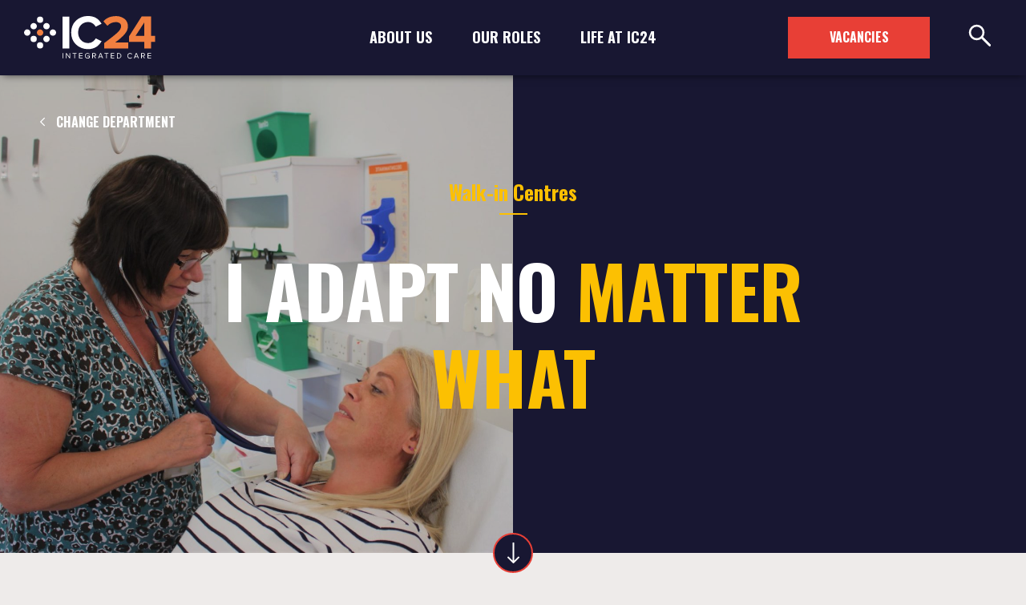

--- FILE ---
content_type: text/html; charset=UTF-8
request_url: https://careers.ic24.org.uk/walk-in-centres/
body_size: 19220
content:
<!doctype html>
<html lang="en-GB">

  <head>
    <meta charset="utf-8">
    <meta http-equiv="x-ua-compatible" content="ie=edge">
    <meta name="viewport" content="width=device-width, initial-scale=1, shrink-to-fit=no">

    <title>Walk-in Centres &#8211; IC24</title>
<meta name='robots' content='max-image-preview:large' />
<link rel='dns-prefetch' href='//polyfill.io' />
<link rel="alternate" title="oEmbed (JSON)" type="application/json+oembed" href="https://careers.ic24.org.uk/wp-json/oembed/1.0/embed?url=https%3A%2F%2Fcareers.ic24.org.uk%2Fwalk-in-centres%2F" />
<link rel="alternate" title="oEmbed (XML)" type="text/xml+oembed" href="https://careers.ic24.org.uk/wp-json/oembed/1.0/embed?url=https%3A%2F%2Fcareers.ic24.org.uk%2Fwalk-in-centres%2F&#038;format=xml" />
<style id='wp-img-auto-sizes-contain-inline-css' type='text/css'>
img:is([sizes=auto i],[sizes^="auto," i]){contain-intrinsic-size:3000px 1500px}
/*# sourceURL=wp-img-auto-sizes-contain-inline-css */
</style>
<style id='wp-block-library-inline-css' type='text/css'>
:root{--wp-block-synced-color:#7a00df;--wp-block-synced-color--rgb:122,0,223;--wp-bound-block-color:var(--wp-block-synced-color);--wp-editor-canvas-background:#ddd;--wp-admin-theme-color:#007cba;--wp-admin-theme-color--rgb:0,124,186;--wp-admin-theme-color-darker-10:#006ba1;--wp-admin-theme-color-darker-10--rgb:0,107,160.5;--wp-admin-theme-color-darker-20:#005a87;--wp-admin-theme-color-darker-20--rgb:0,90,135;--wp-admin-border-width-focus:2px}@media (min-resolution:192dpi){:root{--wp-admin-border-width-focus:1.5px}}.wp-element-button{cursor:pointer}:root .has-very-light-gray-background-color{background-color:#eee}:root .has-very-dark-gray-background-color{background-color:#313131}:root .has-very-light-gray-color{color:#eee}:root .has-very-dark-gray-color{color:#313131}:root .has-vivid-green-cyan-to-vivid-cyan-blue-gradient-background{background:linear-gradient(135deg,#00d084,#0693e3)}:root .has-purple-crush-gradient-background{background:linear-gradient(135deg,#34e2e4,#4721fb 50%,#ab1dfe)}:root .has-hazy-dawn-gradient-background{background:linear-gradient(135deg,#faaca8,#dad0ec)}:root .has-subdued-olive-gradient-background{background:linear-gradient(135deg,#fafae1,#67a671)}:root .has-atomic-cream-gradient-background{background:linear-gradient(135deg,#fdd79a,#004a59)}:root .has-nightshade-gradient-background{background:linear-gradient(135deg,#330968,#31cdcf)}:root .has-midnight-gradient-background{background:linear-gradient(135deg,#020381,#2874fc)}:root{--wp--preset--font-size--normal:16px;--wp--preset--font-size--huge:42px}.has-regular-font-size{font-size:1em}.has-larger-font-size{font-size:2.625em}.has-normal-font-size{font-size:var(--wp--preset--font-size--normal)}.has-huge-font-size{font-size:var(--wp--preset--font-size--huge)}.has-text-align-center{text-align:center}.has-text-align-left{text-align:left}.has-text-align-right{text-align:right}.has-fit-text{white-space:nowrap!important}#end-resizable-editor-section{display:none}.aligncenter{clear:both}.items-justified-left{justify-content:flex-start}.items-justified-center{justify-content:center}.items-justified-right{justify-content:flex-end}.items-justified-space-between{justify-content:space-between}.screen-reader-text{border:0;clip-path:inset(50%);height:1px;margin:-1px;overflow:hidden;padding:0;position:absolute;width:1px;word-wrap:normal!important}.screen-reader-text:focus{background-color:#ddd;clip-path:none;color:#444;display:block;font-size:1em;height:auto;left:5px;line-height:normal;padding:15px 23px 14px;text-decoration:none;top:5px;width:auto;z-index:100000}html :where(.has-border-color){border-style:solid}html :where([style*=border-top-color]){border-top-style:solid}html :where([style*=border-right-color]){border-right-style:solid}html :where([style*=border-bottom-color]){border-bottom-style:solid}html :where([style*=border-left-color]){border-left-style:solid}html :where([style*=border-width]){border-style:solid}html :where([style*=border-top-width]){border-top-style:solid}html :where([style*=border-right-width]){border-right-style:solid}html :where([style*=border-bottom-width]){border-bottom-style:solid}html :where([style*=border-left-width]){border-left-style:solid}html :where(img[class*=wp-image-]){height:auto;max-width:100%}:where(figure){margin:0 0 1em}html :where(.is-position-sticky){--wp-admin--admin-bar--position-offset:var(--wp-admin--admin-bar--height,0px)}@media screen and (max-width:600px){html :where(.is-position-sticky){--wp-admin--admin-bar--position-offset:0px}}
/*# sourceURL=/wp-includes/css/dist/block-library/common.min.css */
</style>
<link rel='stylesheet' id='sage/main.css-css' href='https://careers.ic24.org.uk/wp-content/themes/ic24-subtwo/dist/styles/main_fbe29440.css' type='text/css' media='all' />
<script type="text/javascript" src="https://careers.ic24.org.uk/wp-includes/js/jquery/jquery.min.js?ver=3.7.1" id="jquery-core-js"></script>
<link rel="https://api.w.org/" href="https://careers.ic24.org.uk/wp-json/" /><link rel="alternate" title="JSON" type="application/json" href="https://careers.ic24.org.uk/wp-json/wp/v2/pages/230" /><link rel="canonical" href="https://careers.ic24.org.uk/walk-in-centres/" />
		<script>
			document.documentElement.className = document.documentElement.className.replace('no-js', 'js');
		</script>
				<style>
			.no-js img.lazyload {
				display: none;
			}

			figure.wp-block-image img.lazyloading {
				min-width: 150px;
			}

			.lazyload,
			.lazyloading {
				--smush-placeholder-width: 100px;
				--smush-placeholder-aspect-ratio: 1/1;
				width: var(--smush-placeholder-width) !important;
				aspect-ratio: var(--smush-placeholder-aspect-ratio) !important;
			}

						.lazyload, .lazyloading {
				opacity: 0;
			}

			.lazyloaded {
				opacity: 1;
				transition: opacity 400ms;
				transition-delay: 0ms;
			}

					</style>
		    <link rel="dns-prefetch" href="https://fonts.gstatic.com">
    <link rel="preconnect" href="https://fonts.gstatic.com" crossorigin="anonymous">
    <link rel="preload" href="https://fonts.googleapis.com/css?family=Nunito+Sans:400,700|Oswald:400,700&display=swap" as="fetch" crossorigin="anonymous">
    <script type="text/javascript">
        ! function(e, n, t) {
            "use strict";
            var o = "https://fonts.googleapis.com/css?family=Nunito+Sans:400,700|Oswald:400,700&display=swap",
                r = "__3perf_googleFonts_a2dfc";

            function c(e) {
                (n.head || n.body).appendChild(e)
            }

            function a() {
                var e = n.createElement("link");
                e.href = o, e.rel = "stylesheet", c(e)
            }

            function f(e) {
                if (!n.getElementById(r)) {
                    var t = n.createElement("style");
                    t.id = r, c(t)
                }
                n.getElementById(r).innerHTML = e
            }
            e.FontFace && e.FontFace.prototype.hasOwnProperty("display") ? (t[r] && f(t[r]), fetch(o).then(function(e) {
                return e.text()
            }).then(function(e) {
                return e.replace(/@font-face {/g, "@font-face{font-display:swap;")
            }).then(function(e) {
                return t[r] = e
            }).then(f).catch(a)) : a()
        }(window, document, localStorage);
    </script>
<style type="text/css">.recentcomments a{display:inline !important;padding:0 !important;margin:0 !important;}</style><link rel="icon" href="https://careers.ic24.org.uk/wp-content/uploads/2019/09/cropped-ic24-favicon-32x32.png" sizes="32x32" />
<link rel="icon" href="https://careers.ic24.org.uk/wp-content/uploads/2019/09/cropped-ic24-favicon-192x192.png" sizes="192x192" />
<link rel="apple-touch-icon" href="https://careers.ic24.org.uk/wp-content/uploads/2019/09/cropped-ic24-favicon-180x180.png" />
<meta name="msapplication-TileImage" content="https://careers.ic24.org.uk/wp-content/uploads/2019/09/cropped-ic24-favicon-270x270.png" />

    <!-- Global site tag (gtag.js) - Google Analytics -->

    <script async src="https://www.googletagmanager.com/gtag/js?id=UA-148405777-1"></script>

    <script>
    window.dataLayer = window.dataLayer || [];
    function gtag(){dataLayer.push(arguments);}
    gtag('js', new Date());
    gtag('config', 'UA-148405777-1');
    </script>
</head>  
  <body class="wp-singular page-template-default page page-id-230 wp-theme-ic24-subtworesources walk-in-centres app-data index-data singular-data page-data page-230-data page-walk-in-centres-data">

        
    <header class="site-header has-background-blue">
    <div class="container">
        <a class="brand" href="https://careers.ic24.org.uk/">
            <svg height="54" viewBox="0 0 164 54" width="164" xmlns="http://www.w3.org/2000/svg"><g fill="none" transform="translate(0 -1)"><g fill="#fff"><path d="M6.8 24.4c1.6-1.6 1.6-4.1 0-5.6-1.6-1.6-4.1-1.6-5.6 0-1.6 1.6-1.6 4.1 0 5.6 1.5 1.6 3.9 1.6 5.5.1z"/><circle cx="12" cy="29.6" r="3.9"/><circle cx="20" cy="37.6" r="3.9"/><path d="M14.8 16.5c1.6-1.6 1.6-4.1 0-5.6-1.6-1.6-4.1-1.6-5.6 0-1.6 1.6-1.6 4.1 0 5.6s4.1 1.5 5.6 0z"/></g><path d="M22.8 24.5c1.6-1.6 1.6-4.1 0-5.6-1.6-1.6-4.1-1.6-5.6 0-1.6 1.6-1.6 4.1 0 5.6s4.1 1.5 5.6 0z" fill="#f07f40"/><path d="M30.8 32.4c1.6-1.6 1.6-4.1 0-5.6-1.6-1.6-4.1-1.6-5.6 0-1.6 1.6-1.6 4.1 0 5.6 1.5 1.6 3.9 1.6 5.5.1z" fill="#fff"/><circle cx="20" cy="5.6" fill="#fff" r="3.9"/><path d="M30.8 16.5c1.6-1.6 1.6-4.1 0-5.6-1.6-1.6-4.1-1.6-5.6 0-1.6 1.6-1.6 4.1 0 5.6 1.5 1.5 4 1.5 5.6 0zm8 8c1.6-1.6 1.6-4.1 0-5.6-1.6-1.6-4.1-1.6-5.6 0-1.6 1.6-1.6 4.1 0 5.6s4 1.5 5.6 0z" fill="#fff"/><path d="M129.9 41.5h-30v-6.7c8.5-6.3 14.2-10.8 17-13.5s4.2-5.2 4.2-7.6c.1-1.5-.7-3-1.9-3.8-1.3-.9-2.9-1.4-4.5-1.3-4.1-.1-8 1.6-10.7 4.6l-5-5.6c1.9-2.2 4.2-3.8 6.9-4.9s5.6-1.6 8.5-1.6c3.9-.2 7.8 1.1 10.9 3.4 2.8 2.2 4.4 5.7 4.3 9.3 0 3.3-1.3 6.5-3.9 9.6s-6.6 6.7-12.1 10.7h16.3zm28.5 0h-8.5v-8.3h-19v-6.7l15.8-24.9h11.7v24.1h5.2v7.5h-5.2zm-8.5-15.7V9.2l-10.8 16.6z" fill="#f07f40"/><path d="M56.4 41.5h-8.5V1.7h8.5zm23.6.8c-5.6.2-11.1-1.9-15.2-5.8-4-3.8-6-8.8-6-14.9s2-11 6-14.9C68.9 2.9 74.4.8 80 1c7.5 0 13 3.2 16.7 9.7l-7.3 3.6c-.9-1.7-2.2-3.1-3.9-4.2-1.6-1-3.5-1.6-5.5-1.6-3.4-.1-6.6 1.2-9 3.7s-3.6 5.9-3.5 9.4c-.1 3.5 1.1 6.9 3.5 9.4 2.3 2.5 5.6 3.8 9 3.7 2 0 3.9-.5 5.5-1.6 1.6-1 3-2.5 3.9-4.2l7.3 3.5c-3.8 6.6-9.4 9.9-16.7 9.9zM47.9 53.8v-6.5h.8v6.5zm8.9 0L53 48.6v5.2h-.8v-6.5h.8l3.8 5.1v-5.1h.8v6.5zm5.9 0V48h-2.1v-.7h5v.7h-2.1v5.8zm5.9 0v-6.5h4.3v.7h-3.4v2.1h3.4v.7h-3.4v2.3h3.4v.7zm7.3-3.2c-.1-1.8 1.3-3.3 3.2-3.4h.2c1 0 1.9.4 2.5 1.2l-.6.4c-.5-.6-1.2-.9-1.9-.9-1.5 0-2.7 1.2-2.7 2.7s1.2 2.7 2.7 2.7c.6 0 1.3-.3 1.7-.7v-1.3h-2.2v-.7h3.1V53c-.7.7-1.6 1.2-2.6 1.1-1.8 0-3.3-1.4-3.3-3.2-.1-.2-.1-.3-.1-.3zm13 3.2l-1.7-2.6h-1.3v2.6H85v-6.5h2.7c1-.1 2 .7 2.1 1.7v.2c0 1-.7 1.8-1.7 1.9l1.7 2.7zm0-4.5c0-.7-.5-1.2-1.2-1.2h-1.8v2.5h1.7c.7 0 1.3-.5 1.3-1.2zm8.8 4.5l-.6-1.5h-3.2l-.6 1.5h-.9l2.6-6.5h1l2.6 6.5zm-2.2-5.7l-1.4 3.5h2.8zm6.9 5.7V48h-2.1v-.7h5v.7h-2.1v5.8zm5.9 0v-6.5h4.3v.7h-3.4v2.1h3.4v.7h-3.4v2.3h3.4v.7zm7.6 0v-6.5h2.2c1.8 0 3.3 1.5 3.3 3.3s-1.5 3.3-3.3 3.3h-2.2zm4.7-3.2c.1-1.3-.9-2.5-2.2-2.5h-1.7v5.1h1.4c1.3.1 2.5-1 2.5-2.3zm8.3 0c-.1-1.8 1.3-3.3 3.2-3.4h.2c1 0 1.9.5 2.5 1.3l-.7.4c-.4-.6-1.1-.9-1.8-.9-1.5 0-2.7 1.2-2.7 2.7s1.2 2.7 2.7 2.7c.7 0 1.4-.4 1.8-.9l.7.4c-.6.8-1.5 1.3-2.5 1.3-1.8.1-3.3-1.4-3.4-3.2zm13.5 3.2l-.6-1.5h-3.2l-.6 1.5h-1l2.6-6.5h1l2.6 6.5zm-2.2-5.7l-1.4 3.5h2.8zm9.7 5.7l-1.7-2.6h-1.3v2.6h-.8v-6.5h2.6c1-.1 2 .7 2.1 1.7v.2c0 1-.7 1.8-1.7 1.9l1.7 2.7zm.1-4.5c0-.7-.5-1.2-1.2-1.2H147v2.5h1.7c.6 0 1.2-.6 1.3-1.3zm4.1 4.5v-6.5h4.3v.7H155v2.1h3.4v.7H155v2.3h3.4v.7z" fill="#fff"/></g></svg>        </a>
        <nav class="nav-header">
            <ul class="mega-menu__list">
                <li><a href="https://careers.ic24.org.uk/about-us/" class="mega-menu__item mega-menu__item--sec1 " data-section="sec1">ABOUT US</a></li>
                <li><a href="https://careers.ic24.org.uk/111-clinicians/" class="mega-menu__item mega-menu__item--sec2  mm-button-sec2-open" data-section="sec2">OUR ROLES</a></li>
                <li><a href="https://careers.ic24.org.uk/life-at-ic24/" class="mega-menu__item mega-menu__item--sec3 " data-section="sec3">LIFE AT IC24</a></li>
            </ul>
        </nav>
        <a href="https://jobs.ic24.org.uk/" target="e4sVacancies" class="btn btn--animated" data-text="VACANCIES">
            <span>V</span><span>A</span><span>C</span><span>A</span><span>N</span><span>C</span><span>I</span><span>E</span><span>S</span>
        </a>
        <button class="nav-btn nav-toggle">
            <span></span>
            <span></span>
            <span></span>
        </button>

        <div class="nav-search">
            <a href="#" class="mm-button-search">
                <span></span>
                <span></span>
                <span></span>
            </a>
        </div>

        
        <div class="nav-screen"></div>
    </div>

</header>
<section class="mega-menu">
    <div class="mega-menu__button-header mega-menu__button-header--search">
        <a href="#" class="mm-button-search">
            <span></span>
            <span></span>
            <span></span>
        </a>
    </div>
    <article class="mega-menu__sec1">
        <ul class="mm-sec-links">
            <li><a href="https://careers.ic24.org.uk/about-us/" class="mm-sec-links__link mm-sec-links__link--large">ABOUT US</a></li>
                        <li><a href="https://careers.ic24.org.uk/about-us/our-impact/" class="mm-sec-links__link mm-sec-links__link--normal">OUR IMPACT</a></li>
                    </ul>
    </article>
    <article class="mega-menu__sec2">
        <ul class="mm-sec-links">
            <li><a href="https://careers.ic24.org.uk/111-clinicians/" class="mm-sec-links__link mm-sec-links__link--large mm-button-sec2-open">OUR ROLES</a></li>
        </ul>
    </article>
    <article class="mega-menu__sec2-children">
        <div class="mega-menu__button-header">
            <a href="#" class="mm-button-sec2-close">
                <span></span>
                <span></span>
                <span></span>
            </a>
        </div>

        <div class="mega-menu__sec2_section">
            <p>PATIENT-FACING</p>
            <ul class="mm-sec-links">
                                <li><a href="https://careers.ic24.org.uk/f2f-clinicians/" class="mm-sec-links__link">F2F CLINICIANS</a></li>
                                <li><a href="https://careers.ic24.org.uk/gps/" class="mm-sec-links__link">GPs</a></li>
                                <li><a href="https://careers.ic24.org.uk/pharmacy/" class="mm-sec-links__link">PHARMACY</a></li>
                                <li><a href="https://careers.ic24.org.uk/walk-in-centres/" class="mm-sec-links__link">WALK-IN CENTRES</a></li>
                                <li><a href="https://careers.ic24.org.uk/111-clinicians/" class="mm-sec-links__link">111 CLINICIANS</a></li>
                            </ul>
        </div>
        <div class="mega-menu__sec2_section">
            <p>NON-CLINICAL</p>
            <ul class="mm-sec-links">
                                <li><a href="https://careers.ic24.org.uk/contact-centres/" class="mm-sec-links__link">CONTACT CENTRES</a></li>
                                <li><a href="https://careers.ic24.org.uk/operational/" class="mm-sec-links__link">OPERATIONAL</a></li>
                                <li><a href="https://careers.ic24.org.uk/digital-technology/" class="mm-sec-links__link">DIGITAL TECHNOLOGY</a></li>
                                <li><a href="https://careers.ic24.org.uk/finance/" class="mm-sec-links__link">FINANCE</a></li>
                                <li><a href="https://careers.ic24.org.uk/people-culture/" class="mm-sec-links__link">PEOPLE & CULTURE</a></li>
                                <li><a href="https://careers.ic24.org.uk/business-development/" class="mm-sec-links__link">BUSINESS DEVELOPMENT</a></li>
                            </ul>
        </div>
        <div class="mega-menu__sec2_section">
            <p>SESSIONAL &amp; BANK</p>
            <ul class="mm-sec-links">
                                <li><a href="https://careers.ic24.org.uk/sessional-gps/" class="mm-sec-links__link">SESSIONAL GPs</a></li>
                                <li><a href="https://careers.ic24.org.uk/bank/" class="mm-sec-links__link">BANK</a></li>
                            </ul>
        </div>

    </article>
    <article class="mega-menu__sec3">
        <ul class="mm-sec-links">
            <li><a href="https://careers.ic24.org.uk/life-at-ic24/" class="mm-sec-links__link mm-sec-links__link--large">LIFE AT IC24</a></li>
                        <li><a href="https://careers.ic24.org.uk/life-at-ic24/what-we-offer/" class="mm-sec-links__link mm-sec-links__link--normal">WHAT WE OFFER</a></li>
                    </ul>
    </article>
    <article class="mega-menu__search">

        

        
        <form action="#">
            <input type="text" class="mega-menu__search-input" placeholder="Search">
        </form>

        <div class="mega-menu__search-results-wrap">

            <p>These links may help you</p>
            <ul class="mega-menu__search-results">
                <li><a href="#" class="mega-menu__search-link">Item</a></li>
                <li><a href="#" class="mega-menu__search-link">Item</a></li>
            </ul>
        </div>
    </article>
</section>
    <main>
      
            
            
      
  <div class="page-builder">

        
            

            <section class="header-hero">
        <div class="header-hero__background">
            <div class="header-hero__block has-background-blue"></div>
            <div class="header-hero__image">
                <style>
                    .header-hero__image {
                        background-image: url(https://careers.ic24.org.uk/wp-content/uploads/2019/08/IMG_3507-v2-e1567176123401-960x440.jpg);
                    }

                    @media (min-width: 48rem){
                        .header-hero__image {
                            background-image: url(https://careers.ic24.org.uk/wp-content/uploads/2019/08/IMG_3507-v2-e1567176123401-1440x1097.jpg)
                        }
                    }
                </style>
            </div>
        </div>
        <div class="header-hero__content-wrap ">

                        <div class="header-hero__back-link">
                <p>
                    <a href="../"  class="show-roles" >
                        <svg aria-hidden="true" focusable="false" data-prefix="far" data-icon="chevron-left" role="img" xmlns="http://www.w3.org/2000/svg" viewBox="0 0 256 512" class="svg-inline--fa fa-chevron-left fa-w-8 fa-2x"><path fill="currentColor" d="M231.293 473.899l19.799-19.799c4.686-4.686 4.686-12.284 0-16.971L70.393 256 251.092 74.87c4.686-4.686 4.686-12.284 0-16.971L231.293 38.1c-4.686-4.686-12.284-4.686-16.971 0L4.908 247.515c-4.686 4.686-4.686 12.284 0 16.971L214.322 473.9c4.687 4.686 12.285 4.686 16.971-.001z"/></svg> Change Department
                    </a>
                </p>
            </div>
            
            <div class="container--slim">


                                <div class="header-hero__pre-title"><p>Walk-in Centres</p></div>
                
                <h1 class="header-hero__title">I adapt no <span>matter what</span></h1>                    

                                <div class="header-hero__sub-title"><p></p></div>
                
                
                
            </div>

        </div>
</section>
<a href="#scroller" class="arrow-down scroll"><svg aria-hidden="true" focusable="false" data-prefix="fal" data-icon="long-arrow-down" role="img" xmlns="http://www.w3.org/2000/svg" viewBox="0 0 256 512" class="svg-inline--fa fa-long-arrow-down fa-w-8 fa-2x"><path fill="currentColor" d="M252.485 343.03l-7.07-7.071c-4.686-4.686-12.284-4.686-16.971 0L145 419.887V44c0-6.627-5.373-12-12-12h-10c-6.627 0-12 5.373-12 12v375.887l-83.444-83.928c-4.686-4.686-12.284-4.686-16.971 0l-7.07 7.071c-4.686 4.686-4.686 12.284 0 16.97l116 116.485c4.686 4.686 12.284 4.686 16.971 0l116-116.485c4.686-4.686 4.686-12.284-.001-16.97z"/></svg></a>
<span id="scroller"></span>

        
            

            <section class="content-image">
    <div class="container--slim">

        <h2 class="section-title text-right">About the <span>Department</span></h2>                    
        <div class="content-image__wrap">
            <figure class="content-image__image lazyload" style="background-image:inherit" data-bg-image="url(https://careers.ic24.org.uk/wp-content/uploads/2019/08/IMG_3493-v2-720x560.jpg)">
            </figure>
            <article class="content-image__content-wrap">
                <h3 class="content-image__title">Walk-in Centres</h3>
                <p class="content-image__content">We run two GP-led walk-in health centres based in Eastbourne and Hastings in East Sussex. Both centres operate in the heart of local communities within areas of high deprivation which can be challenging – but very rewarding. </p>
                
                                <div class="content-image__button">
                    <a href="    https://careers.ic24.org.uk/about-us/
" class="btn btn--animated" data-text="Find out more about us"><span>F</span><span>i</span><span>n</span><span>d</span><span>&nbsp;</span><span>o</span><span>u</span><span>t</span><span>&nbsp;</span><span>m</span><span>o</span><span>r</span><span>e</span><span>&nbsp;</span><span>a</span><span>b</span><span>o</span><span>u</span><span>t</span><span>&nbsp;</span><span>u</span><span>s</span></a>
                </div>
                            </article>
        </div>
    </div>
</section>
        
            

            <section class="reasons-block" data-active="1" data-block="3">
    <div class="container--slim">
            <h2 class="section-title text-left">Why Join <span>Us?</span></h2>                    
    </div>
    <div class="reasons-block__inner">  
        <div class="container--slim">
            <div class="reasons-block__slider">            
                <article class="reasons-block__item reasons-block__item--exiting" data-slide="1">
                                            <img data-src="https://careers.ic24.org.uk/wp-content/uploads/2019/08/reason_icon-flexibility.svg" alt="Flexible shifts" src="[data-uri]" class="lazyload">
                                        <h2 class="reasons-block__title">Flexible shifts</h2>
                    <p class="reasons-block__description">We offer flexible shifts allowing you to balance home and work life – including part-time, full-time and weekend work. 
</p>
                </article>
                    
                <article class="reasons-block__item reasons-block__item--right" data-slide="2">
                                            <img data-src="https://careers.ic24.org.uk/wp-content/uploads/2019/08/reason_icon-fast-teamwork.svg" alt="Teamwork" src="[data-uri]" class="lazyload">
                                        <h2 class="reasons-block__title">Teamwork</h2>
                    <p class="reasons-block__description">There’s challenging and varied workload with multidisciplinary team working.</p>
                </article>
                
                <article class="reasons-block__item reasons-block__item--right" data-slide="3">
                                            <img data-src="https://careers.ic24.org.uk/wp-content/uploads/2019/08/reason_icon-finacial-areas.svg" alt="NHS Pension Scheme" src="[data-uri]" class="lazyload">
                                        <h2 class="reasons-block__title">NHS Pension Scheme</h2>
                    <p class="reasons-block__description">There’s also an opportunity to join the NHS Pension Scheme. </p>
                </article>
            </div>
        </div>

        <ul class="reasons-block__navigation">
            <li><a href="#" data-slide="1" class="reasons-block__navigation--outer reasons-block__navigation--active"><i class="reasons-block__navigation--inner"></i></a></li>
            <li><a href="#" data-slide="2" class="reasons-block__navigation--outer"><i class="reasons-block__navigation--inner"></i></a></li>
            <li><a href="#" data-slide="3" class="reasons-block__navigation--outer"><i class="reasons-block__navigation--inner"></i></a></li>
        </ul>

        <div class="reasons-block__button">
            <a href="    https://careers.ic24.org.uk/life-at-ic24/what-we-offer/
" class="btn btn--animated" data-text="Find out what we offer"><span>F</span><span>i</span><span>n</span><span>d</span><span>&nbsp;</span><span>o</span><span>u</span><span>t</span><span>&nbsp;</span><span>w</span><span>h</span><span>a</span><span>t</span><span>&nbsp;</span><span>w</span><span>e</span><span>&nbsp;</span><span>o</span><span>f</span><span>f</span><span>e</span><span>r</span></a>
        </div>    
    </div>     

</section>
        
            

            <section class="accordion-hover">
        <div class="container--slim">
            <h2 class="section-title text-right">Our <span>Sub-Divisions</span></h2>                    


        <div class="accordion-hover__wrap">

            <div class="accordion-hover__triggers">

                                    <a href="#" data-item="1">GP</a>
                                    <a href="#" data-item="2">Practice Nurse</a>
                                    <a href="#" data-item="3">Nurse Prescriber</a>
                
            </div>

            <div class="accordion-hover__outer">
                <div class="accordion-hover__items" style="max-width: calc(80vw * 3)">
        
                                        <div class="accordion-hover__item" data-item="1">
                        <div class="accordion-hover__item-content">
                        <h3>GP</h3>
                        <p>We offer GPs a salaried role which has the security of a regular income, the benefits of being part of a larger primary care organisation and the flexibility to combine primary care and urgent care work. </p>
                        </div>
                    </div>
                                        <div class="accordion-hover__item" data-item="2">
                        <div class="accordion-hover__item-content">
                        <h3>Practice Nurse</h3>
                        <p>Our Practice Nurses lead clinics for key conditions such as Asthma, COPD, Diabetes and become the first point of contact. </p>
                        </div>
                    </div>
                                        <div class="accordion-hover__item" data-item="3">
                        <div class="accordion-hover__item-content">
                        <h3>Nurse Prescriber</h3>
                        <p>These are experienced RGNs and undertake a range of tasks. These include setting up clinics, performing investigative procedures, providing advice, consultation and information about a range of health conditions. </p>
                        </div>
                    </div>
                                    </div>
            </div>

        </div>

    </div>
    </section>
        
            

            <section class="video-slider" data-active="1" data-total="2" data-block="5">

    
            <div class="video-slider__arrows">
            <a href="#" class="video-slider__arrows--prev video-slider__arrows--disabled"><svg aria-hidden="true" focusable="false" data-prefix="far" data-icon="chevron-left" role="img" xmlns="http://www.w3.org/2000/svg" viewBox="0 0 256 512" class="svg-inline--fa fa-chevron-left fa-w-8 fa-2x"><path fill="currentColor" d="M231.293 473.899l19.799-19.799c4.686-4.686 4.686-12.284 0-16.971L70.393 256 251.092 74.87c4.686-4.686 4.686-12.284 0-16.971L231.293 38.1c-4.686-4.686-12.284-4.686-16.971 0L4.908 247.515c-4.686 4.686-4.686 12.284 0 16.971L214.322 473.9c4.687 4.686 12.285 4.686 16.971-.001z"/></svg></a> 
            <a href="#" class="video-slider__arrows--next"><svg aria-hidden="true" focusable="false" data-prefix="far" data-icon="chevron-right" role="img" xmlns="http://www.w3.org/2000/svg" viewBox="0 0 256 512" class="svg-inline--fa fa-chevron-right fa-w-8 fa-2x"><path fill="currentColor" d="M24.707 38.101L4.908 57.899c-4.686 4.686-4.686 12.284 0 16.971L185.607 256 4.908 437.13c-4.686 4.686-4.686 12.284 0 16.971L24.707 473.9c4.686 4.686 12.284 4.686 16.971 0l209.414-209.414c4.686-4.686 4.686-12.284 0-16.971L41.678 38.101c-4.687-4.687-12.285-4.687-16.971 0z"/></svg></a>
        </div>
    
    <div class="container--slim">
        <h2 class="section-title text-left">Our <span>People</span></h2>                    
 

    
    <div class="video-slider__image-title">
                    <div data-slide="1" class="video-slider__image-title-content  video-slider__image-title-content--exiting ">
                <h3>I meet a variety of people</h3>
            </div>
                    <div data-slide="2" class="video-slider__image-title-content  video-slider__image-title-content--right ">
                <h3>I take on new studies</h3>
            </div>
            </div>

    
    <div class="video-slider__image-title video-slider__image-title--over" aria-hidden="true">
                    <div data-slide="1" class="video-slider__image-title-content  video-slider__image--exiting ">
                <h3>I meet a variety of people</h3>
            </div>
                    <div data-slide="2" class="video-slider__image-title-content  video-slider__image-title-content--right ">
                <h3>I take on new studies</h3>
            </div>
            </div>

    <figure class="video-slider__image-wrap">
                    <div data-slide="1" class="video-slider__image  video-slider__image--exiting lazyload" style="background-image:inherit" data-bg-image="url(https://careers.ic24.org.uk/wp-content/uploads/2019/09/Katie-Jewell-Option-3-720x560.jpg)">
                
            </div>
                    <div data-slide="2" class="video-slider__image  video-slider__image--right lazyload" style="background-image:inherit" data-bg-image="url(https://careers.ic24.org.uk/wp-content/uploads/2019/09/image001-1-e1568019149762.jpg)">
                
            </div>
            </figure>

    <article class="video-slider__content-wrap">
        <a href="#" class="video-slider__play"  style="display:none;" ><svg aria-hidden="true" focusable="false" data-prefix="fas" data-icon="triangle" role="img" xmlns="http://www.w3.org/2000/svg" viewBox="0 0 576 512" class="svg-inline--fa fa-triangle fa-w-18 fa-2x"><path fill="currentColor" d="M329.6 24c-18.4-32-64.7-32-83.2 0L6.5 440c-18.4 31.9 4.6 72 41.6 72H528c36.9 0 60-40 41.6-72l-240-416z" class=""></path></svg></a>

        
                    <ul class="video-slider__navigation">
                                <li><a href="#" data-slide="1" class="video-slider__navigation--outer  video-slider__navigation--active "  data-video="false" ><i class="video-slider__navigation--inner"></i></a></li>
                                <li><a href="#" data-slide="2" class="video-slider__navigation--outer "  data-video="false" ><i class="video-slider__navigation--inner"></i></a></li>
                            </ul>
        
        <div class="video-slider__content-wrap-inner">
            
                <div class="video-slider__title-wrap">

                    <h4 class="video-slider__title">
                                                <span data-slide="1" class="video-slider__title--active ">Katie</span>
                                                <span data-slide="2" class="">Lynne</span>
                                            </h4>
                    <h5 class="video-slider__sub-title">
                                                <span data-slide="1" class="video-slider__sub-title--active ">Walk-in Centre</span>
                                                <span data-slide="2" class=" video-slider__sub-title--inactive ">Practice Nurse</span>
                                            </h5>
                </div>

                <div class="video-slider__content-block">
                    <div class="video-slider__content">
                                                <p data-slide="1" class="video-slider__content--active ">“I get to meet and integrate with a wide variety of people. I also help with the development of my team, and watch as they flourish in their roles.”
</p>
                                                <p data-slide="2" class=" video-slider__content--inactive ">“My role is varied and I’m offered opportunities to take on new studies in my role.&quot;</p>
                                            </div>
                    
                                                                                                                            </div>  
  
        </article>
    </div>
</section>

        
            

            <section class="map">
    <div class="container--slim">

        <h2 class="section-title text-right">Where we <span>are</span></h2>                    
        
        
        <article class="map__wrapper">
            <div class="map__overlay">
                <div class="map__overlay-inner">
                    <a href="#" class="close">&times;</a>
                    <div class="map__overlay-content">

                    </div>
                </div>  
            </div>
            <div id="map"></div>
        </article>
        <div class="map__buttons">
                <a href="#" onclick="return false;" class="map__button map__button--out" id="zoomout">
                        <svg aria-hidden="true" focusable="false" data-prefix="fal" data-icon="minus" role="img" xmlns="http://www.w3.org/2000/svg" viewBox="0 0 384 512" class="svg-inline--fa fa-minus fa-w-12 fa-2x"><path fill="currentColor" d="M376 232H8c-4.42 0-8 3.58-8 8v32c0 4.42 3.58 8 8 8h368c4.42 0 8-3.58 8-8v-32c0-4.42-3.58-8-8-8z" class=""></path></svg></a>    
                <a href="#" onclick="return false;" class="map__button map__button--in" id="zoomin"><svg aria-hidden="true" focusable="false" data-prefix="fal" data-icon="plus" role="img" xmlns="http://www.w3.org/2000/svg" viewBox="0 0 384 512" class="svg-inline--fa fa-plus fa-w-12 fa-2x"><path fill="currentColor" d="M376 232H216V72c0-4.42-3.58-8-8-8h-32c-4.42 0-8 3.58-8 8v160H8c-4.42 0-8 3.58-8 8v32c0 4.42 3.58 8 8 8h160v160c0 4.42 3.58 8 8 8h32c4.42 0 8-3.58 8-8V280h160c4.42 0 8-3.58 8-8v-32c0-4.42-3.58-8-8-8z" class=""></path></svg></a>    
        </div>    
    </div>

    <script>
        const $ = jQuery;
        var map, marker;
        var icon = 'https://careers.ic24.org.uk/wp-content/themes/ic24-subtwo/dist/images/map-pin_32e12079.png';
        var latLng = { lat: 51.17812, lng: -0.5595643999999993 } ; 

        var locations = [
            ['Eastbourne Station Health Centre','50.769206','0.2813287000000173',' Eastbourne'],['Hastings Medical Centre','50.8580268','0.5776673000000301',' East Sussex TN34 1BA']
        ];


        function initMap() {
            map = new google.maps.Map(document.getElementById('map'), {
                center: latLng,
                zoom: 8,
                disableDefaultUI: true,
                styles: [ { "featureType": 
"all",
"elementType": 
"geometry.fill",
"stylers": 
[ { "color": "#181732"
} ] },
{ "featureType": 
"all",
"elementType": 
"labels.text.fill",
"stylers": 
[ { "color": "#181732"
} ] },
{ "featureType": 
"all",
"elementType": 
"labels.text.stroke",
"stylers": 
[ { "color": "#000000"
}, { "lightness": 13 }, {
"visibility": "off" } ]
},
{ "featureType": 
"administrative",
"elementType": 
"geometry.fill",
"stylers": 
[ { "color": "#fcc002"
} ] },
{ "featureType": 
"administrative",
"elementType": 
"geometry.stroke",
"stylers": 
[ { "color": "#fcc002"
}, { "lightness": 14 }, {
"weight": 1.4 } ]
},
{ "featureType": 
"landscape",
"elementType": 
"all",
"stylers": 
[ { "visibility": "on" }, {
"color": "#ffffff"
} ] },
{ "featureType": 
"landscape",
"elementType": 
"geometry.fill",
"stylers": 
[ { "color": "#ffffff"
} ] },
{ "featureType": 
"poi",
"elementType": 
"geometry",
"stylers": 
[ { "color": "#ffffff"
}, { "visibility": "on" } ]
},
{ "featureType": 
"road.highway",
"elementType": 
"all",
"stylers": 
[ { "visibility": "on" } ]
},
{ "featureType": 
"road.highway",
"elementType": 
"geometry.fill",
"stylers": 
[ { "color": "#fcc002"
}, { "visibility": "on" } ]
},
{ "featureType": 
"road.highway",
"elementType": 
"geometry.stroke",
"stylers": 
[ { "color": "#fcc002"
}, { "lightness": 25 }, {
"visibility": "off" } ]
},
{ "featureType": 
"road.highway",
"elementType": 
"labels",
"stylers": 
[ { "visibility": "off" } ]
},
{ "featureType": 
"road.highway",
"elementType": 
"labels.text",
"stylers": 
[ { "visibility": "off" } ]
},
{ "featureType": 
"road.highway",
"elementType": 
"labels.text.fill",
"stylers": 
[ { "visibility": "off" } ]
},
{ "featureType": 
"road.highway",
"elementType": 
"labels.text.stroke",
"stylers": 
[ { "visibility": "off" } ]
},
{ "featureType": 
"road.arterial",
"elementType": 
"all",
"stylers": 
[ { "visibility": "on" } ]
},
{ "featureType": 
"road.arterial",
"elementType": 
"geometry.fill",
"stylers": 
[ { "color": "#fcc002"
}, { "visibility": "off" } ]
},
{ "featureType": 
"road.arterial",
"elementType": 
"geometry.stroke",
"stylers": 
[ { "color": "#fcc002"
}, { "visibility": "on" } ]
},
{ "featureType": 
"road.arterial",
"elementType": 
"labels.text.stroke",
"stylers": 
[ { "visibility": "off" } ]
},
{ "featureType": 
"road.local",
"elementType": 
"geometry",
"stylers": 
[ { "color": "#fcc002"
}, { "visibility": "on" } ]
},
{ "featureType": 
"transit",
"elementType": 
"all",
"stylers": 
[ { "color": "#fcc002"
}, { "visibility": "on" }, {
"lightness": "71" } ]
},
{ "featureType": 
"water",
"elementType": 
"all",
"stylers": 
[ { "color": "#c7c7ce"
}, { "lightness": "2" }, {
"saturation": "2" } ]
}]
            });

            var marker, i;

            for (i = 0; i < locations.length; i++) { 
                marker = new google.maps.Marker({
                    position: new google.maps.LatLng(locations[i][1], locations[i][2]),
                    map: map,
                    zoomControl: false,
                    icon: icon,
                    content: '<h2>' + locations[i][0] + '</h2><p>' + locations[i][3] + '</p>'  
                });

                google.maps.event.addListener(marker, 'click', (function(marker, i) {
                    return function() {
                        const overlay = $('.map__overlay-inner');

                        if(overlay.hasClass('.map__overlay-inner--visible')){
                            overlay.removeClass('map__overlay-inner--visible')

                        }

                        setTimeout(function(){
                            $('.map__overlay-content').html(marker.content)
                            overlay.addClass('map__overlay-inner--visible')
                        }, 500)
                    }
                })(marker, i));

            }

            const homeControlDiv = document.createElement('div');
            const homeControl = new HomeControl(homeControlDiv, map);
        };

        $('.map__overlay-inner .close').click(function(e){
            e.preventDefault();
            $('.map__overlay-inner').removeClass('map__overlay-inner--visible')

        })

        

        function HomeControl(controlDiv, map) {

            google.maps.event.addDomListener(zoomout, 'click', function() {
            var currentZoomLevel = map.getZoom();
            if(currentZoomLevel != 0){
                map.setZoom(currentZoomLevel - 1);}    
            });

            google.maps.event.addDomListener(zoomin, 'click', function() {
            var currentZoomLevel = map.getZoom();
            if(currentZoomLevel != 21){
                map.setZoom(currentZoomLevel + 1);}
            }); 

        }

    </script>
    <script src="https://maps.googleapis.com/maps/api/js?key=AIzaSyDi32sh-rmEcN3kNip4vZXiYWa3TgGz7v8&callback=initMap" async defer></script>
        
    

</section>
        
            

            <section class="link-block">
    <div class="container--slim">
        <article class="link-block__wrapper">
            <a class="link-block__overlay" href="            https://careers.ic24.org.uk/life-at-ic24/
        "></a>

            <h2 class="link-block__title">Life at IC24</h2>
            <p class="link-block__link">Find out More <svg aria-hidden="true" focusable="false" data-prefix="far" data-icon="chevron-right" role="img" xmlns="http://www.w3.org/2000/svg" viewBox="0 0 256 512" class="svg-inline--fa fa-chevron-right fa-w-8 fa-2x"><path fill="currentColor" d="M24.707 38.101L4.908 57.899c-4.686 4.686-4.686 12.284 0 16.971L185.607 256 4.908 437.13c-4.686 4.686-4.686 12.284 0 16.971L24.707 473.9c4.686 4.686 12.284 4.686 16.971 0l209.414-209.414c4.686-4.686 4.686-12.284 0-16.971L41.678 38.101c-4.687-4.687-12.285-4.687-16.971 0z"/></svg></a>
        </article>
        <article class="link-block__wrapper">
            <a class="link-block__overlay" href="                https://isw.changeworknow.co.uk/ic24/vms/e/careers/search/new
            "></a>

            <h2 class="link-block__title">Join us</h2>
            <p class="link-block__link">Apply for a Job <svg aria-hidden="true" focusable="false" data-prefix="far" data-icon="chevron-right" role="img" xmlns="http://www.w3.org/2000/svg" viewBox="0 0 256 512" class="svg-inline--fa fa-chevron-right fa-w-8 fa-2x"><path fill="currentColor" d="M24.707 38.101L4.908 57.899c-4.686 4.686-4.686 12.284 0 16.971L185.607 256 4.908 437.13c-4.686 4.686-4.686 12.284 0 16.971L24.707 473.9c4.686 4.686 12.284 4.686 16.971 0l209.414-209.414c4.686-4.686 4.686-12.284 0-16.971L41.678 38.101c-4.687-4.687-12.285-4.687-16.971 0z"/></svg></p>
        </article>
    </div>
</section>

            </div>

      
    </main>
      
    
      <section class="footer-cta">
    <div class="footer-cta__dots --before">
        <svg version="1.1" id="Layer_1" xmlns="http://www.w3.org/2000/svg" x="0" y="0" viewBox="0 0 80 160.7" xml:space="preserve"><style type="text/css">.st3{fill:#181732}</style><path d="M15.5 16.15c0 8.6-6.92 15.58-15.5 15.69v32.52c4.06.01 8.06 1.52 11.07 4.53 6.04 6.44 6.04 16.5 0 22.54A16.717 16.717 0 010 95.93v32.93c8.58.11 15.5 7.09 15.5 15.69S8.58 160.13 0 160.24v.46h80V0H0v.46c8.58.11 15.5 7.09 15.5 15.69zm37.43 53.13c6.04-6.44 16.1-6.44 22.54 0 6.04 6.44 6.04 16.5 0 22.54-6.44 6.04-16.5 6.04-22.54 0-6.04-6.44-6.04-16.5 0-22.54zM32 32.65c8.67 0 15.7 7.03 15.7 15.7 0 8.67-7.03 15.7-15.7 15.7-8.67 0-15.7-7.03-15.7-15.7 0-8.67 7.03-15.7 15.7-15.7zm-11.27 68.43c6.44-6.04 16.5-6.04 22.54 0 6.04 6.44 6.04 16.5 0 22.54-6.44 6.04-16.5 6.04-22.54 0-6.04-6.44-6.04-16.5 0-22.54z" fill="none"/><path class="st3" d="M75.47 91.82c6.04-6.04 6.04-16.1 0-22.54-6.44-6.44-16.5-6.44-22.54 0-6.04 6.04-6.04 16.1 0 22.54 6.04 6.04 16.1 6.04 22.54 0zM32 64.05c8.67 0 15.7-7.03 15.7-15.7 0-8.67-7.03-15.7-15.7-15.7-8.67 0-15.7 7.03-15.7 15.7 0 8.67 7.03 15.7 15.7 15.7zm-16.5-47.9C15.5 7.55 8.58.57 0 .46v31.38c8.58-.11 15.5-7.09 15.5-15.69zm27.77 107.47c6.04-6.04 6.04-16.1 0-22.54-6.04-6.04-16.1-6.04-22.54 0-6.04 6.04-6.04 16.1 0 22.54 6.04 6.04 16.1 6.04 22.54 0z"/><path d="M11.07 68.88C8.06 65.87 4.06 64.37 0 64.35v31.58a16.68 16.68 0 0011.07-4.51c6.04-6.04 6.04-16.1 0-22.54z" fill="#fcc002"/><path class="st3" d="M15.5 144.55c0-8.6-6.92-15.58-15.5-15.69v31.38c8.58-.11 15.5-7.09 15.5-15.69z"/></svg>    </div>
    <h2>New <span>Opportunities</span></h2>
    <p>Find out about new roles  </p>
    <a href="    https://jobs.ic24.org.uk/" target="_blank " class="btn btn--animated" data-text="View our Vacancies "><span>V</span><span>i</span><span>e</span><span>w</span><span>&nbsp;</span><span>o</span><span>u</span><span>r</span><span>&nbsp;</span><span>V</span><span>a</span><span>c</span><span>a</span><span>n</span><span>c</span><span>i</span><span>e</span><span>s</span><span>&nbsp;</span></a>
    <div class="footer-cta__dots footer-cta__dots--after">
        <svg version="1.1" id="Layer_1" xmlns="http://www.w3.org/2000/svg" x="0" y="0" viewBox="0 0 80 160.7" xml:space="preserve"><style type="text/css">.st3{fill:#181732}</style><path d="M15.5 16.15c0 8.6-6.92 15.58-15.5 15.69v32.52c4.06.01 8.06 1.52 11.07 4.53 6.04 6.44 6.04 16.5 0 22.54A16.717 16.717 0 010 95.93v32.93c8.58.11 15.5 7.09 15.5 15.69S8.58 160.13 0 160.24v.46h80V0H0v.46c8.58.11 15.5 7.09 15.5 15.69zm37.43 53.13c6.04-6.44 16.1-6.44 22.54 0 6.04 6.44 6.04 16.5 0 22.54-6.44 6.04-16.5 6.04-22.54 0-6.04-6.44-6.04-16.5 0-22.54zM32 32.65c8.67 0 15.7 7.03 15.7 15.7 0 8.67-7.03 15.7-15.7 15.7-8.67 0-15.7-7.03-15.7-15.7 0-8.67 7.03-15.7 15.7-15.7zm-11.27 68.43c6.44-6.04 16.5-6.04 22.54 0 6.04 6.44 6.04 16.5 0 22.54-6.44 6.04-16.5 6.04-22.54 0-6.04-6.44-6.04-16.5 0-22.54z" fill="none"/><path class="st3" d="M75.47 91.82c6.04-6.04 6.04-16.1 0-22.54-6.44-6.44-16.5-6.44-22.54 0-6.04 6.04-6.04 16.1 0 22.54 6.04 6.04 16.1 6.04 22.54 0zM32 64.05c8.67 0 15.7-7.03 15.7-15.7 0-8.67-7.03-15.7-15.7-15.7-8.67 0-15.7 7.03-15.7 15.7 0 8.67 7.03 15.7 15.7 15.7zm-16.5-47.9C15.5 7.55 8.58.57 0 .46v31.38c8.58-.11 15.5-7.09 15.5-15.69zm27.77 107.47c6.04-6.04 6.04-16.1 0-22.54-6.04-6.04-16.1-6.04-22.54 0-6.04 6.04-6.04 16.1 0 22.54 6.04 6.04 16.1 6.04 22.54 0z"/><path d="M11.07 68.88C8.06 65.87 4.06 64.37 0 64.35v31.58a16.68 16.68 0 0011.07-4.51c6.04-6.04 6.04-16.1 0-22.54z" fill="#fcc002"/><path class="st3" d="M15.5 144.55c0-8.6-6.92-15.58-15.5-15.69v31.38c8.58-.11 15.5-7.09 15.5-15.69z"/></svg>    </div>
</section>
      <footer class="site-footer">
    <section class="site-footer__links">
        <div class="site-footer__inner site-footer__inner--left">
            <article class="site-footer__links-left">
                                <a href="                https://www.ic24.org.uk/
                ">Corporate site</a>
                                <a href="                https://careers.ic24.org.uk/terms-conditions/
                ">Terms &amp; Conditions</a>
                                <a href="                mailto:careers@ic24.nhs.uk
                ">Contact Us</a>
                            </article>
            <article class="site-footer__links-right">
                                <a href="                https://careers.ic24.org.uk/privacy-policy/
                ">Privacy Policy</a>
                                <a href="                https://careers.ic24.org.uk/cookie-policy/
                ">Cookie Policy</a>
                            </article>
        </div>
    </section>
    <section class="site-footer__social">
        <div class="site-footer__inner site-footer__inner--right">
            <div class="site-footer__inner-logos">
                <img data-src="https://careers.ic24.org.uk/wp-content/themes/ic24-subtwo/dist/images/footer-segm-logo-01_b43b1e9b.svg" alt="" src="[data-uri]" class="lazyload">
                <img data-src="https://careers.ic24.org.uk/wp-content/themes/ic24-subtwo/dist/images/disability-confident_5f27cc24.png" alt="" src="[data-uri]" class="lazyload">
            </div>
            <div class="site-footer__inner-social">
                <ul class="social-icons">
                    <li class="social-icons__item">
                <a class="social-icons__icon social-icons__icon--https://www.facebook.com/integratedcare24" href="https://www.facebook.com/integratedcare24" target="_blank" rel="noopener">
                    <svg aria-hidden="true" focusable="false" data-prefix="fab" data-icon="facebook-square" role="img" xmlns="http://www.w3.org/2000/svg" viewBox="0 0 448 512" class="svg-inline--fa fa-facebook-square fa-w-14 fa-2x"><path fill="currentColor" d="M400 32H48A48 48 0 000 80v352a48 48 0 0048 48h137.25V327.69h-63V256h63v-54.64c0-62.15 37-96.48 93.67-96.48 27.14 0 55.52 4.84 55.52 4.84v61h-31.27c-30.81 0-40.42 19.12-40.42 38.73V256h68.78l-11 71.69h-57.78V480H400a48 48 0 0048-48V80a48 48 0 00-48-48z"/></svg>                </a>
            </li>
                    <li class="social-icons__item">
                <a class="social-icons__icon social-icons__icon--https://www.instagram.com/integratedcare24/" href="https://www.instagram.com/integratedcare24/" target="_blank" rel="noopener">
                    <svg aria-hidden="true" focusable="false" data-prefix="fab" data-icon="instagram" role="img" xmlns="http://www.w3.org/2000/svg" viewBox="0 0 448 512" class="svg-inline--fa fa-instagram fa-w-14 fa-2x"><path fill="currentColor" d="M224.1 141c-63.6 0-114.9 51.3-114.9 114.9s51.3 114.9 114.9 114.9S339 319.5 339 255.9 287.7 141 224.1 141zm0 189.6c-41.1 0-74.7-33.5-74.7-74.7s33.5-74.7 74.7-74.7 74.7 33.5 74.7 74.7-33.6 74.7-74.7 74.7zm146.4-194.3c0 14.9-12 26.8-26.8 26.8-14.9 0-26.8-12-26.8-26.8s12-26.8 26.8-26.8 26.8 12 26.8 26.8zm76.1 27.2c-1.7-35.9-9.9-67.7-36.2-93.9-26.2-26.2-58-34.4-93.9-36.2-37-2.1-147.9-2.1-184.9 0-35.8 1.7-67.6 9.9-93.9 36.1s-34.4 58-36.2 93.9c-2.1 37-2.1 147.9 0 184.9 1.7 35.9 9.9 67.7 36.2 93.9s58 34.4 93.9 36.2c37 2.1 147.9 2.1 184.9 0 35.9-1.7 67.7-9.9 93.9-36.2 26.2-26.2 34.4-58 36.2-93.9 2.1-37 2.1-147.8 0-184.8zM398.8 388c-7.8 19.6-22.9 34.7-42.6 42.6-29.5 11.7-99.5 9-132.1 9s-102.7 2.6-132.1-9c-19.6-7.8-34.7-22.9-42.6-42.6-11.7-29.5-9-99.5-9-132.1s-2.6-102.7 9-132.1c7.8-19.6 22.9-34.7 42.6-42.6 29.5-11.7 99.5-9 132.1-9s102.7-2.6 132.1 9c19.6 7.8 34.7 22.9 42.6 42.6 11.7 29.5 9 99.5 9 132.1s2.7 102.7-9 132.1z"/></svg>                </a>
            </li>
                    <li class="social-icons__item">
                <a class="social-icons__icon social-icons__icon--https://www.linkedin.com/company/integratedcare24" href="https://www.linkedin.com/company/integratedcare24" target="_blank" rel="noopener">
                    <svg aria-hidden="true" focusable="false" data-prefix="fab" data-icon="linkedin" role="img" xmlns="http://www.w3.org/2000/svg" viewBox="0 0 448 512" class="svg-inline--fa fa-linkedin fa-w-14 fa-2x"><path fill="currentColor" d="M416 32H31.9C14.3 32 0 46.5 0 64.3v383.4C0 465.5 14.3 480 31.9 480H416c17.6 0 32-14.5 32-32.3V64.3c0-17.8-14.4-32.3-32-32.3zM135.4 416H69V202.2h66.5V416zm-33.2-243c-21.3 0-38.5-17.3-38.5-38.5S80.9 96 102.2 96c21.2 0 38.5 17.3 38.5 38.5 0 21.3-17.2 38.5-38.5 38.5zm282.1 243h-66.4V312c0-24.8-.5-56.7-34.5-56.7-34.6 0-39.9 27-39.9 54.9V416h-66.4V202.2h63.7v29.2h.9c8.9-16.8 30.6-34.5 62.9-34.5 67.2 0 79.7 44.3 79.7 101.9V416z"/></svg>                </a>
            </li>
                    <li class="social-icons__item">
                <a class="social-icons__icon social-icons__icon--https://twitter.com/ic24uk" href="https://twitter.com/ic24uk" target="_blank" rel="noopener">
                    <svg aria-hidden="true" focusable="false" data-prefix="fab" data-icon="twitter" role="img" xmlns="http://www.w3.org/2000/svg" viewBox="0 0 512 512" class="svg-inline--fa fa-twitter fa-w-16 fa-2x"><path fill="currentColor" d="M459.37 151.716c.325 4.548.325 9.097.325 13.645 0 138.72-105.583 298.558-298.558 298.558-59.452 0-114.68-17.219-161.137-47.106 8.447.974 16.568 1.299 25.34 1.299 49.055 0 94.213-16.568 130.274-44.832-46.132-.975-84.792-31.188-98.112-72.772 6.498.974 12.995 1.624 19.818 1.624 9.421 0 18.843-1.3 27.614-3.573-48.081-9.747-84.143-51.98-84.143-102.985v-1.299c13.969 7.797 30.214 12.67 47.431 13.319-28.264-18.843-46.781-51.005-46.781-87.391 0-19.492 5.197-37.36 14.294-52.954 51.655 63.675 129.3 105.258 216.365 109.807-1.624-7.797-2.599-15.918-2.599-24.04 0-57.828 46.782-104.934 104.934-104.934 30.213 0 57.502 12.67 76.67 33.137 23.715-4.548 46.456-13.32 66.599-25.34-7.798 24.366-24.366 44.833-46.132 57.827 21.117-2.273 41.584-8.122 60.426-16.243-14.292 20.791-32.161 39.308-52.628 54.253z"/></svg>                </a>
            </li>
            </ul>
            </div>
        </div>
    </section>
</footer>      
    <script type="speculationrules">
{"prefetch":[{"source":"document","where":{"and":[{"href_matches":"/*"},{"not":{"href_matches":["/wp-*.php","/wp-admin/*","/wp-content/uploads/*","/wp-content/*","/wp-content/plugins/*","/wp-content/themes/ic24-subtwo/resources/*","/*\\?(.+)"]}},{"not":{"selector_matches":"a[rel~=\"nofollow\"]"}},{"not":{"selector_matches":".no-prefetch, .no-prefetch a"}}]},"eagerness":"conservative"}]}
</script>
			<script>
				window.PH_Child = {"ID":0,"user_login":false,"user_email":false,"display_name":false}			</script>
			
			<script>
				(function(d, t, g, k) {
					var ph = d.createElement(t),
						s = d.getElementsByTagName(t)[0],
						l = false,
						t = (new URLSearchParams(window.location.search)).get(k);
					t && localStorage.setItem(k, t);
					t = localStorage.getItem(k)
					if (!l && !t) return;
					ph.type = 'text/javascript';
					ph.async = true;
					ph.defer = true;
					ph.charset = 'UTF-8';
					ph.src = g + '&v=' + (new Date()).getTime();
					ph.src += t ? '&' + k + '=' + t : '';
					s.parentNode.insertBefore(ph, s);
				})(document, 'script', '//under2.agency?p=210&ph_apikey=e390e094cf26a02d7246201c397e8681', 'ph_access_token');
			</script>
			<style id='global-styles-inline-css' type='text/css'>
:root{--wp--preset--aspect-ratio--square: 1;--wp--preset--aspect-ratio--4-3: 4/3;--wp--preset--aspect-ratio--3-4: 3/4;--wp--preset--aspect-ratio--3-2: 3/2;--wp--preset--aspect-ratio--2-3: 2/3;--wp--preset--aspect-ratio--16-9: 16/9;--wp--preset--aspect-ratio--9-16: 9/16;--wp--preset--color--black: #000000;--wp--preset--color--cyan-bluish-gray: #abb8c3;--wp--preset--color--white: #ffffff;--wp--preset--color--pale-pink: #f78da7;--wp--preset--color--vivid-red: #cf2e2e;--wp--preset--color--luminous-vivid-orange: #ff6900;--wp--preset--color--luminous-vivid-amber: #fcb900;--wp--preset--color--light-green-cyan: #7bdcb5;--wp--preset--color--vivid-green-cyan: #00d084;--wp--preset--color--pale-cyan-blue: #8ed1fc;--wp--preset--color--vivid-cyan-blue: #0693e3;--wp--preset--color--vivid-purple: #9b51e0;--wp--preset--gradient--vivid-cyan-blue-to-vivid-purple: linear-gradient(135deg,rgb(6,147,227) 0%,rgb(155,81,224) 100%);--wp--preset--gradient--light-green-cyan-to-vivid-green-cyan: linear-gradient(135deg,rgb(122,220,180) 0%,rgb(0,208,130) 100%);--wp--preset--gradient--luminous-vivid-amber-to-luminous-vivid-orange: linear-gradient(135deg,rgb(252,185,0) 0%,rgb(255,105,0) 100%);--wp--preset--gradient--luminous-vivid-orange-to-vivid-red: linear-gradient(135deg,rgb(255,105,0) 0%,rgb(207,46,46) 100%);--wp--preset--gradient--very-light-gray-to-cyan-bluish-gray: linear-gradient(135deg,rgb(238,238,238) 0%,rgb(169,184,195) 100%);--wp--preset--gradient--cool-to-warm-spectrum: linear-gradient(135deg,rgb(74,234,220) 0%,rgb(151,120,209) 20%,rgb(207,42,186) 40%,rgb(238,44,130) 60%,rgb(251,105,98) 80%,rgb(254,248,76) 100%);--wp--preset--gradient--blush-light-purple: linear-gradient(135deg,rgb(255,206,236) 0%,rgb(152,150,240) 100%);--wp--preset--gradient--blush-bordeaux: linear-gradient(135deg,rgb(254,205,165) 0%,rgb(254,45,45) 50%,rgb(107,0,62) 100%);--wp--preset--gradient--luminous-dusk: linear-gradient(135deg,rgb(255,203,112) 0%,rgb(199,81,192) 50%,rgb(65,88,208) 100%);--wp--preset--gradient--pale-ocean: linear-gradient(135deg,rgb(255,245,203) 0%,rgb(182,227,212) 50%,rgb(51,167,181) 100%);--wp--preset--gradient--electric-grass: linear-gradient(135deg,rgb(202,248,128) 0%,rgb(113,206,126) 100%);--wp--preset--gradient--midnight: linear-gradient(135deg,rgb(2,3,129) 0%,rgb(40,116,252) 100%);--wp--preset--font-size--small: 13px;--wp--preset--font-size--medium: 20px;--wp--preset--font-size--large: 36px;--wp--preset--font-size--x-large: 42px;--wp--preset--spacing--20: 0.44rem;--wp--preset--spacing--30: 0.67rem;--wp--preset--spacing--40: 1rem;--wp--preset--spacing--50: 1.5rem;--wp--preset--spacing--60: 2.25rem;--wp--preset--spacing--70: 3.38rem;--wp--preset--spacing--80: 5.06rem;--wp--preset--shadow--natural: 6px 6px 9px rgba(0, 0, 0, 0.2);--wp--preset--shadow--deep: 12px 12px 50px rgba(0, 0, 0, 0.4);--wp--preset--shadow--sharp: 6px 6px 0px rgba(0, 0, 0, 0.2);--wp--preset--shadow--outlined: 6px 6px 0px -3px rgb(255, 255, 255), 6px 6px rgb(0, 0, 0);--wp--preset--shadow--crisp: 6px 6px 0px rgb(0, 0, 0);}:where(body) { margin: 0; }.wp-site-blocks > .alignleft { float: left; margin-right: 2em; }.wp-site-blocks > .alignright { float: right; margin-left: 2em; }.wp-site-blocks > .aligncenter { justify-content: center; margin-left: auto; margin-right: auto; }:where(.is-layout-flex){gap: 0.5em;}:where(.is-layout-grid){gap: 0.5em;}.is-layout-flow > .alignleft{float: left;margin-inline-start: 0;margin-inline-end: 2em;}.is-layout-flow > .alignright{float: right;margin-inline-start: 2em;margin-inline-end: 0;}.is-layout-flow > .aligncenter{margin-left: auto !important;margin-right: auto !important;}.is-layout-constrained > .alignleft{float: left;margin-inline-start: 0;margin-inline-end: 2em;}.is-layout-constrained > .alignright{float: right;margin-inline-start: 2em;margin-inline-end: 0;}.is-layout-constrained > .aligncenter{margin-left: auto !important;margin-right: auto !important;}.is-layout-constrained > :where(:not(.alignleft):not(.alignright):not(.alignfull)){margin-left: auto !important;margin-right: auto !important;}body .is-layout-flex{display: flex;}.is-layout-flex{flex-wrap: wrap;align-items: center;}.is-layout-flex > :is(*, div){margin: 0;}body .is-layout-grid{display: grid;}.is-layout-grid > :is(*, div){margin: 0;}body{padding-top: 0px;padding-right: 0px;padding-bottom: 0px;padding-left: 0px;}a:where(:not(.wp-element-button)){text-decoration: underline;}:root :where(.wp-element-button, .wp-block-button__link){background-color: #32373c;border-width: 0;color: #fff;font-family: inherit;font-size: inherit;font-style: inherit;font-weight: inherit;letter-spacing: inherit;line-height: inherit;padding-top: calc(0.667em + 2px);padding-right: calc(1.333em + 2px);padding-bottom: calc(0.667em + 2px);padding-left: calc(1.333em + 2px);text-decoration: none;text-transform: inherit;}.has-black-color{color: var(--wp--preset--color--black) !important;}.has-cyan-bluish-gray-color{color: var(--wp--preset--color--cyan-bluish-gray) !important;}.has-white-color{color: var(--wp--preset--color--white) !important;}.has-pale-pink-color{color: var(--wp--preset--color--pale-pink) !important;}.has-vivid-red-color{color: var(--wp--preset--color--vivid-red) !important;}.has-luminous-vivid-orange-color{color: var(--wp--preset--color--luminous-vivid-orange) !important;}.has-luminous-vivid-amber-color{color: var(--wp--preset--color--luminous-vivid-amber) !important;}.has-light-green-cyan-color{color: var(--wp--preset--color--light-green-cyan) !important;}.has-vivid-green-cyan-color{color: var(--wp--preset--color--vivid-green-cyan) !important;}.has-pale-cyan-blue-color{color: var(--wp--preset--color--pale-cyan-blue) !important;}.has-vivid-cyan-blue-color{color: var(--wp--preset--color--vivid-cyan-blue) !important;}.has-vivid-purple-color{color: var(--wp--preset--color--vivid-purple) !important;}.has-black-background-color{background-color: var(--wp--preset--color--black) !important;}.has-cyan-bluish-gray-background-color{background-color: var(--wp--preset--color--cyan-bluish-gray) !important;}.has-white-background-color{background-color: var(--wp--preset--color--white) !important;}.has-pale-pink-background-color{background-color: var(--wp--preset--color--pale-pink) !important;}.has-vivid-red-background-color{background-color: var(--wp--preset--color--vivid-red) !important;}.has-luminous-vivid-orange-background-color{background-color: var(--wp--preset--color--luminous-vivid-orange) !important;}.has-luminous-vivid-amber-background-color{background-color: var(--wp--preset--color--luminous-vivid-amber) !important;}.has-light-green-cyan-background-color{background-color: var(--wp--preset--color--light-green-cyan) !important;}.has-vivid-green-cyan-background-color{background-color: var(--wp--preset--color--vivid-green-cyan) !important;}.has-pale-cyan-blue-background-color{background-color: var(--wp--preset--color--pale-cyan-blue) !important;}.has-vivid-cyan-blue-background-color{background-color: var(--wp--preset--color--vivid-cyan-blue) !important;}.has-vivid-purple-background-color{background-color: var(--wp--preset--color--vivid-purple) !important;}.has-black-border-color{border-color: var(--wp--preset--color--black) !important;}.has-cyan-bluish-gray-border-color{border-color: var(--wp--preset--color--cyan-bluish-gray) !important;}.has-white-border-color{border-color: var(--wp--preset--color--white) !important;}.has-pale-pink-border-color{border-color: var(--wp--preset--color--pale-pink) !important;}.has-vivid-red-border-color{border-color: var(--wp--preset--color--vivid-red) !important;}.has-luminous-vivid-orange-border-color{border-color: var(--wp--preset--color--luminous-vivid-orange) !important;}.has-luminous-vivid-amber-border-color{border-color: var(--wp--preset--color--luminous-vivid-amber) !important;}.has-light-green-cyan-border-color{border-color: var(--wp--preset--color--light-green-cyan) !important;}.has-vivid-green-cyan-border-color{border-color: var(--wp--preset--color--vivid-green-cyan) !important;}.has-pale-cyan-blue-border-color{border-color: var(--wp--preset--color--pale-cyan-blue) !important;}.has-vivid-cyan-blue-border-color{border-color: var(--wp--preset--color--vivid-cyan-blue) !important;}.has-vivid-purple-border-color{border-color: var(--wp--preset--color--vivid-purple) !important;}.has-vivid-cyan-blue-to-vivid-purple-gradient-background{background: var(--wp--preset--gradient--vivid-cyan-blue-to-vivid-purple) !important;}.has-light-green-cyan-to-vivid-green-cyan-gradient-background{background: var(--wp--preset--gradient--light-green-cyan-to-vivid-green-cyan) !important;}.has-luminous-vivid-amber-to-luminous-vivid-orange-gradient-background{background: var(--wp--preset--gradient--luminous-vivid-amber-to-luminous-vivid-orange) !important;}.has-luminous-vivid-orange-to-vivid-red-gradient-background{background: var(--wp--preset--gradient--luminous-vivid-orange-to-vivid-red) !important;}.has-very-light-gray-to-cyan-bluish-gray-gradient-background{background: var(--wp--preset--gradient--very-light-gray-to-cyan-bluish-gray) !important;}.has-cool-to-warm-spectrum-gradient-background{background: var(--wp--preset--gradient--cool-to-warm-spectrum) !important;}.has-blush-light-purple-gradient-background{background: var(--wp--preset--gradient--blush-light-purple) !important;}.has-blush-bordeaux-gradient-background{background: var(--wp--preset--gradient--blush-bordeaux) !important;}.has-luminous-dusk-gradient-background{background: var(--wp--preset--gradient--luminous-dusk) !important;}.has-pale-ocean-gradient-background{background: var(--wp--preset--gradient--pale-ocean) !important;}.has-electric-grass-gradient-background{background: var(--wp--preset--gradient--electric-grass) !important;}.has-midnight-gradient-background{background: var(--wp--preset--gradient--midnight) !important;}.has-small-font-size{font-size: var(--wp--preset--font-size--small) !important;}.has-medium-font-size{font-size: var(--wp--preset--font-size--medium) !important;}.has-large-font-size{font-size: var(--wp--preset--font-size--large) !important;}.has-x-large-font-size{font-size: var(--wp--preset--font-size--x-large) !important;}
/*# sourceURL=global-styles-inline-css */
</style>
<script type="text/javascript" src="https://careers.ic24.org.uk/wp-content/plugins/wp-smushit/app/assets/js/smush-lazy-load.min.js?ver=3.20.0" id="smush-lazy-load-js"></script>
<script type="text/javascript" src="https://polyfill.io/v3/polyfill.js" id="polyfill-js"></script>
<script type="text/javascript" src="https://careers.ic24.org.uk/wp-content/themes/ic24-subtwo/dist/scripts/main_fbe29440.js" id="sage/main.js-js"></script>

  </body>
</html>


--- FILE ---
content_type: text/css
request_url: https://careers.ic24.org.uk/wp-content/themes/ic24-subtwo/dist/styles/main_fbe29440.css
body_size: 23946
content:
[data-simplebar]{position:relative;flex-direction:column;flex-wrap:wrap;justify-content:flex-start;align-content:flex-start;align-items:flex-start}.simplebar-wrapper{overflow:hidden;width:inherit;height:inherit;max-width:inherit;max-height:inherit}.simplebar-mask{direction:inherit;overflow:hidden;width:auto!important;height:auto!important;z-index:0}.simplebar-mask,.simplebar-offset{position:absolute;padding:0;margin:0;left:0;top:0;bottom:0;right:0}.simplebar-offset{direction:inherit!important;box-sizing:inherit!important;resize:none!important;-webkit-overflow-scrolling:touch}.simplebar-content-wrapper{direction:inherit;box-sizing:border-box!important;position:relative;display:block;height:100%;width:auto;visibility:visible;overflow:auto;max-width:100%;max-height:100%}.simplebar-content:after,.simplebar-content:before{content:" ";display:table}.simplebar-placeholder{max-height:100%;max-width:100%;width:100%;pointer-events:none}.simplebar-height-auto-observer-wrapper{box-sizing:inherit!important;height:100%;width:100%;max-width:1px;position:relative;float:left;max-height:1px;overflow:hidden;z-index:-1;padding:0;margin:0;pointer-events:none;flex-grow:inherit;flex-shrink:0;flex-basis:0}.simplebar-height-auto-observer{box-sizing:inherit;display:block;opacity:0;top:0;left:0;height:1000%;width:1000%;min-height:1px;min-width:1px;z-index:-1}.simplebar-height-auto-observer,.simplebar-track{position:absolute;overflow:hidden;pointer-events:none}.simplebar-track{z-index:1;right:0;bottom:0}[data-simplebar].simplebar-dragging .simplebar-track{pointer-events:all}.simplebar-scrollbar{position:absolute;right:2px;width:7px;min-height:10px}.simplebar-scrollbar:before{position:absolute;content:"";background:#000;border-radius:7px;left:0;right:0;opacity:0;transition:opacity .2s linear}.simplebar-track .simplebar-scrollbar.simplebar-visible:before{opacity:.5;transition:opacity 0s linear}.simplebar-track.simplebar-vertical{top:0;width:11px}.simplebar-track.simplebar-vertical .simplebar-scrollbar:before{top:2px;bottom:2px}.simplebar-track.simplebar-horizontal{left:0;height:11px}.simplebar-track.simplebar-horizontal .simplebar-scrollbar:before{height:100%;left:2px;right:2px}.simplebar-track.simplebar-horizontal .simplebar-scrollbar{right:auto;left:0;top:2px;height:7px;min-height:0;min-width:10px;width:auto}[data-simplebar-direction=rtl] .simplebar-track.simplebar-vertical{right:auto;left:0}.hs-dummy-scrollbar-size{direction:rtl;position:fixed;opacity:0;visibility:hidden;height:500px;width:500px;overflow-y:hidden;overflow-x:scroll}.link-block-styled,a,button,input,label,select,summary,textarea{-ms-touch-action:manipulation;touch-action:manipulation}*,:after,:before{-webkit-box-sizing:border-box;box-sizing:border-box}html{overflow-y:scroll;-webkit-text-size-adjust:100%;-moz-text-size-adjust:100%;-ms-text-size-adjust:100%;text-size-adjust:100%}body{margin:0}article,aside,cite,details,figcaption,figure,footer,header,hgroup,main,menu,nav,section{display:block}summary{display:list-item}audio,canvas,progress,video{display:inline-block}progress{vertical-align:baseline}audio:not([controls]){display:none;height:0}img,video{height:auto}embed,iframe,img,object,video{max-width:100%}template{display:none;visibility:hidden}img{border-style:none;-ms-interpolation-mode:bicubic}svg:not(:root){overflow:hidden}figure{margin:0}[tabindex="-1"]:focus{outline:none}html{scroll-behavior:smooth}@media screen and (prefers-reduced-motion:reduce){html{scroll-behavior:auto}}body,html{min-height:100vh;min-width:360px;-webkit-font-smoothing:antialiased;-moz-osx-font-smoothing:grayscale}body{color:#181732;font-family:Nunito Sans,sans-serif;font-display:swap;font-size:16px;line-height:1.5;position:relative;overflow-x:hidden;background-color:#eeebea;background-image:url(/wp-content/themes/ic24-subtwo/dist/images/circles-bg-mobile_664294a1.svg);background-repeat:repeat-y;background-size:100%}@media (min-width:48rem){body{background-image:url([data-uri])}}body.mega-menu-open{overflow:hidden}body main{padding-top:85px;position:relative}@media (min-width:48rem){body main{padding-top:90px}}.btn,button,html input[type=button],input[type=reset],input[type=submit]{cursor:pointer;text-align:center;vertical-align:middle;-webkit-appearance:none}.btn,.wp-block-button__link{-webkit-transition:background-color,border-color,color;-o-transition:background-color,border-color,color;transition:background-color,border-color,color;-webkit-transition-duration:.5s;-o-transition-duration:.5s;transition-duration:.5s;-webkit-transition-timing-function:ease-in-out;-o-transition-timing-function:ease-in-out;transition-timing-function:ease-in-out;display:inline-block;background-color:#e83f36;font-family:Oswald,sans-serif;color:#fff;border:none;font-size:20px;font-weight:700;line-height:1;padding:15px 25px;text-decoration:none;white-space:normal;text-transform:uppercase;position:relative;z-index:10}.btn.active,.btn:active,.btn:hover,.wp-block-button__link.active,.wp-block-button__link:active,.wp-block-button__link:hover{background-color:#181732;color:#fff;text-decoration:none}.btn--large,.wp-block-button__link,.wp-block-button__link--large{font-size:25px;padding:.85rem 2rem .95rem}.btn--clear,.wp-block-button__link--clear{background-color:transparent;border-color:transparent;color:#181732}.btn--gray,.wp-block-button__link--gray{background-color:#eeebea;border-color:#eeebea}.btn--gray:focus,.btn--gray:hover,.wp-block-button__link--gray:focus,.wp-block-button__link--gray:hover{background-color:#181732;border-color:#181732}.btn--dark,.wp-block-button__link--dark{background-color:#222;border-color:#222;color:#fff}.btn--dark:focus,.btn--dark:hover,.wp-block-button__link--dark:focus,.wp-block-button__link--dark:hover{background-color:#181732;border-color:#181732}.btn--animated,.wp-block-button__link--animated{position:relative;background-color:#e83f36;border:1px solid #e83f36;font-family:Oswald,sans-serif;color:#fff;font-size:16px;font-weight:700;padding:15px 20px;width:auto;overflow:hidden;-webkit-transition:background-color .3s;-o-transition:background-color .3s;transition:background-color .3s}.btn--animated:focus,.wp-block-button__link--animated:focus{color:#fff}@media (min-width:400px){.btn--animated,.wp-block-button__link--animated{padding:15px 40px}}@media (min-width:36rem){.btn--animated,.wp-block-button__link--animated{padding:17px 50px}}@media (min-width:48rem){.btn--animated,.wp-block-button__link--animated{margin-right:40px}}.btn--animated.button--inverted,.wp-block-button__link--animated.button--inverted{background:#fff;color:#181732}.btn--animated>span,.wp-block-button__link--animated>span{display:inline-block;opacity:0;color:#fff;-webkit-transform:translate3d(0,-10px,0);transform:translate3d(0,-10px,0)}.btn--animated:before,.btn--animated>span,.wp-block-button__link--animated:before,.wp-block-button__link--animated>span{-webkit-transition:-webkit-transform .3s,opacity .3s;-webkit-transition:opacity .3s,-webkit-transform .3s;transition:opacity .3s,-webkit-transform .3s;-o-transition:opacity .3s,-o-transform .3s;transition:transform .3s,opacity .3s;transition:transform .3s,opacity .3s,-webkit-transform .3s,-o-transform .3s;-webkit-transition-timing-function:cubic-bezier(.75,0,.125,1);-o-transition-timing-function:cubic-bezier(.75,0,.125,1);transition-timing-function:cubic-bezier(.75,0,.125,1)}.btn--animated:before,.wp-block-button__link--animated:before{content:attr(data-text);position:absolute;top:0;left:0;width:100%;height:100%;padding:1em 0}.btn--animated:hover,.wp-block-button__link--animated:hover{background-color:#181732}.btn--animated:hover:before,.wp-block-button__link--animated:hover:before{opacity:0;-webkit-transform:translate3d(0,100%,0);transform:translate3d(0,100%,0)}.btn--animated:hover>span,.wp-block-button__link--animated:hover>span{opacity:1;-webkit-transform:translateZ(0);transform:translateZ(0)}.btn--animated:hover>span:first-child,.wp-block-button__link--animated:hover>span:first-child{-webkit-transition-delay:.05s;-o-transition-delay:.05s;transition-delay:.05s}.btn--animated:hover>span:nth-child(2),.wp-block-button__link--animated:hover>span:nth-child(2){-webkit-transition-delay:.1s;-o-transition-delay:.1s;transition-delay:.1s}.btn--animated:hover>span:nth-child(3),.wp-block-button__link--animated:hover>span:nth-child(3){-webkit-transition-delay:.15s;-o-transition-delay:.15s;transition-delay:.15s}.btn--animated:hover>span:nth-child(4),.wp-block-button__link--animated:hover>span:nth-child(4){-webkit-transition-delay:.2s;-o-transition-delay:.2s;transition-delay:.2s}.btn--animated:hover>span:nth-child(5),.wp-block-button__link--animated:hover>span:nth-child(5){-webkit-transition-delay:.25s;-o-transition-delay:.25s;transition-delay:.25s}.btn--animated:hover>span:nth-child(6),.wp-block-button__link--animated:hover>span:nth-child(6){-webkit-transition-delay:.3s;-o-transition-delay:.3s;transition-delay:.3s}.btn--animated:hover>span:nth-child(7),.wp-block-button__link--animated:hover>span:nth-child(7){-webkit-transition-delay:.35s;-o-transition-delay:.35s;transition-delay:.35s}.btn--animated:hover>span:nth-child(8),.wp-block-button__link--animated:hover>span:nth-child(8){-webkit-transition-delay:.4s;-o-transition-delay:.4s;transition-delay:.4s}.btn--animated:hover>span:nth-child(9),.wp-block-button__link--animated:hover>span:nth-child(9){-webkit-transition-delay:.45s;-o-transition-delay:.45s;transition-delay:.45s}.btn--animated:hover>span:nth-child(10),.wp-block-button__link--animated:hover>span:nth-child(10){-webkit-transition-delay:.5s;-o-transition-delay:.5s;transition-delay:.5s}.btn--animated:hover>span:nth-child(11),.wp-block-button__link--animated:hover>span:nth-child(11){-webkit-transition-delay:.55s;-o-transition-delay:.55s;transition-delay:.55s}.btn--animated:hover>span:nth-child(12),.wp-block-button__link--animated:hover>span:nth-child(12){-webkit-transition-delay:.6s;-o-transition-delay:.6s;transition-delay:.6s}.btn--animated:hover>span:nth-child(13),.wp-block-button__link--animated:hover>span:nth-child(13){-webkit-transition-delay:.65s;-o-transition-delay:.65s;transition-delay:.65s}.btn--animated:hover>span:nth-child(14),.wp-block-button__link--animated:hover>span:nth-child(14){-webkit-transition-delay:.7s;-o-transition-delay:.7s;transition-delay:.7s}.btn--animated:hover>span:nth-child(15),.wp-block-button__link--animated:hover>span:nth-child(15){-webkit-transition-delay:.75s;-o-transition-delay:.75s;transition-delay:.75s}.btn--animated:hover>span:nth-child(16),.wp-block-button__link--animated:hover>span:nth-child(16){-webkit-transition-delay:.8s;-o-transition-delay:.8s;transition-delay:.8s}.btn--animated:hover>span:nth-child(17),.wp-block-button__link--animated:hover>span:nth-child(17){-webkit-transition-delay:.85s;-o-transition-delay:.85s;transition-delay:.85s}.btn--animated:hover>span:nth-child(18),.wp-block-button__link--animated:hover>span:nth-child(18){-webkit-transition-delay:.9s;-o-transition-delay:.9s;transition-delay:.9s}.btn--animated:hover>span:nth-child(19),.wp-block-button__link--animated:hover>span:nth-child(19){-webkit-transition-delay:.95s;-o-transition-delay:.95s;transition-delay:.95s}.btn--animated:hover>span:nth-child(20),.wp-block-button__link--animated:hover>span:nth-child(20){-webkit-transition-delay:1s;-o-transition-delay:1s;transition-delay:1s}.btn--animated:hover>span:nth-child(21),.wp-block-button__link--animated:hover>span:nth-child(21){-webkit-transition-delay:1.05s;-o-transition-delay:1.05s;transition-delay:1.05s}.btn--animated:hover>span:nth-child(22),.wp-block-button__link--animated:hover>span:nth-child(22){-webkit-transition-delay:1.1s;-o-transition-delay:1.1s;transition-delay:1.1s}.btn--animated:hover>span:nth-child(23),.wp-block-button__link--animated:hover>span:nth-child(23){-webkit-transition-delay:1.15s;-o-transition-delay:1.15s;transition-delay:1.15s}.btn--animated:hover>span:nth-child(24),.wp-block-button__link--animated:hover>span:nth-child(24){-webkit-transition-delay:1.2s;-o-transition-delay:1.2s;transition-delay:1.2s}.btn--animated:hover>span:nth-child(25),.wp-block-button__link--animated:hover>span:nth-child(25){-webkit-transition-delay:1.25s;-o-transition-delay:1.25s;transition-delay:1.25s}.btn--pill,.wp-block-button__link,.wp-block-button__link--pill{border-radius:500px;padding-left:1.5rem;padding-right:1.5rem}.btn[disabled]{-webkit-box-shadow:none;box-shadow:none;cursor:not-allowed;opacity:.5;pointer-events:none}.btn:last-child,input.btn{margin-right:0}.arrow-down{position:relative;display:-webkit-box;display:-ms-flexbox;display:flex;margin:-25px auto 0;width:50px;height:50px;border:2px solid #e83f36;background-color:#181732;border-radius:100%;-webkit-box-pack:center;-ms-flex-pack:center;justify-content:center;-webkit-box-align:center;-ms-flex-align:center;align-items:center;overflow:hidden}.arrow-down:before{position:absolute;content:"";height:3.5rem;width:3.5rem;left:-.25rem;background-color:#e83f36;border-radius:100%;top:-4rem;-webkit-transition:top .5s ease-in-out;-o-transition:top .5s ease-in-out;transition:top .5s ease-in-out}.arrow-down:hover:before{top:-.25rem}.arrow-down svg{height:30px;position:relative}.arrow-down svg *{fill:#fff}p{margin:0 0 1rem}.link-block-styled,a{-webkit-transition:color;-o-transition:color;transition:color;-webkit-transition-duration:.5s;-o-transition-duration:.5s;transition-duration:.5s;-webkit-transition-timing-function:ease-in-out;-o-transition-timing-function:ease-in-out;transition-timing-function:ease-in-out;background-color:transparent;color:#181732;text-decoration:underline;-webkit-text-decoration-skip:objects;text-decoration-skip:objects;word-wrap:break-word}.link-block-styled:active,.link-block-styled:hover,.link-block:hover .link-block-styled,a:active,a:hover{outline:0}.link-block-styled:active,.link-block-styled:focus,.link-block-styled:hover,.link-block:hover .link-block-styled,a:active,a:focus,a:hover{color:#e83f36;text-decoration:none}.link-block.link-block-styled,a.link-block{color:#222;display:block;text-decoration:none}ol,ul{margin:0 0 1rem 2rem;padding:0}dd,dl{margin:0;padding:0}dd{margin-bottom:1rem}dt{font-weight:700}h1,h2,h3,h4,h5,h6{font-family:Oswald,sans-serif;font-weight:700;line-height:1.2;margin:0 0 1rem;padding:0;word-wrap:break-word}.h1,h1{font-size:40px}@media (min-width:62rem){.h1,h1{font-size:50px}}.h2,h2{font-size:30px}@media (min-width:62rem){.h2,h2{font-size:40px}}.h3,h3{font-size:20px}@media (min-width:62rem){.h3,h3{font-size:26px}}.h4,.h5,.h6,h4,h5,h6{font-size:20px}hr{border:0;border-top:1px solid #eeebea;border-bottom:0 solid transparent;-webkit-box-sizing:content-box;box-sizing:content-box;margin:2em auto;overflow:visible}abbr[title]{border-bottom:none;text-decoration:underline;-webkit-text-decoration:underline dotted;text-decoration:underline dotted}dfn{font-style:italic}mark{background:#fbf9c9;color:#222}small{font-size:80%}sub,sup{font-size:75%;line-height:0;position:relative;vertical-align:baseline}sup{top:-.5em}sub{bottom:-.25em}blockquote{font-size:16px;font-style:normal;margin:0 0 1rem;padding:0 0 0 1rem;border-left:5px solid #181732}blockquote cite{color:#eeebea;padding-top:1rem}blockquote,q{quotes:none}blockquote:after,blockquote:before,q:after,q:before{content:""}code,kbd,pre,samp{font-family:Menlo,Monaco,Courier New,monospace;font-size:.875em}code{color:#d14;padding:.25em;word-wrap:break-word}code,pre{background-color:#eeebea}pre{display:block;line-height:1.5;margin-bottom:1rem;overflow:auto;padding:.8125em;-moz-tab-size:4;-o-tab-size:4;tab-size:4;white-space:pre-wrap;word-break:break-all}pre code{background-color:transparent;border:0;color:inherit;font-size:1em;padding:0}.container,.container--slim{margin-left:auto;margin-right:auto;max-width:100%}.container--slim{position:relative}@media (min-width:62rem){.container--slim{max-width:770px}}@media (min-width:80rem){.container--slim{max-width:920px}}table{border-collapse:collapse;border-spacing:0;margin-bottom:1rem;max-width:100%;width:100%}td,th{text-align:left;padding:.5em}th{border-bottom:.125em solid #eeebea;font-weight:700;vertical-align:bottom}td{border-top:1px solid #eeebea;vertical-align:top}.table-striped tbody tr:nth-child(odd){background-color:#fefefe}.table-condensed td,.table-condensed th{padding:.25em}.text-center{text-align:center}.text-right{text-align:right}.text-left{text-align:left}.float-left{float:left}.float-center{float:none;margin-left:auto;margin-right:auto}.float-right{float:right}.position-relative{position:relative}.position-absolute{position:absolute}.no-margin{margin:0}.no-margin-top{margin-top:0}.no-margin-bottom{margin-bottom:0}.margin-top{margin-top:1rem}.margin-bottom{margin-bottom:1rem}.no-padding{margin:0}.no-padding-top{padding-top:0}.no-padding-bottom{padding-bottom:0}.padding-top{padding-top:1rem}.padding-bottom{padding-bottom:1rem}.padding-vertical{padding:1rem 0}.padding-vertical-medium{padding-top:2rem;padding-bottom:2rem}.visually-hidden{border:0;clip:rect(0 0 0 0);height:1px;margin:-1px;overflow:hidden;padding:0;position:absolute;white-space:nowrap;width:1px}.visually-hidden.focusable:active,.visually-hidden.focusable:focus{clip:auto;height:auto;margin:0;overflow:visible;position:static;white-space:inherit;width:auto}[hidden]{display:none;visibility:hidden}.clearfix:after,.clearfix:before{display:table;content:" "}.clearfix:after{clear:both}.display-flex{display:-webkit-box;display:-ms-flexbox;display:flex}.display-flex>*{-webkit-box-flex:1;-ms-flex-positive:1;flex-grow:1}.display-flex-column{display:-webkit-box;display:-ms-flexbox;display:flex;-webkit-box-orient:vertical;-webkit-box-direction:normal;-ms-flex-direction:column;flex-direction:column}.display-inline-block{display:inline-block}.display-block{display:block}.justify-content-flex-start{-webkit-box-pack:start;-ms-flex-pack:start;justify-content:flex-start}.justify-content-center{-webkit-box-pack:center;-ms-flex-pack:center;justify-content:center}.justify-content-flex-end{-webkit-box-pack:end;-ms-flex-pack:end;justify-content:flex-end}.align-flex-start{-webkit-box-align:start;-ms-flex-align:start;align-items:flex-start}.align-center{-webkit-box-align:center;-ms-flex-align:center;align-items:center}.align-flex-end{-webkit-box-align:end;-ms-flex-align:end;align-items:flex-end}.bigclick{position:absolute;top:0;right:0;bottom:0;left:0}.alignnone{margin-left:0;margin-right:0;max-width:100%;height:auto}.aligncenter{display:block;margin:.5rem auto;height:auto;text-align:center}.alignleft,.alignright{margin-bottom:.5rem;max-width:50%;height:auto}.alignleft{float:left;margin-right:.5rem}.alignright{float:right;margin-left:.5rem}.screen-reader-text{position:absolute;width:1px;height:1px;padding:0;margin:-1px;overflow:hidden;clip:rect(0,0,0,0);border:0;color:#000;background:#fff}.has-background{padding:2rem}.has-color-primary{color:#ffb533}.has-black-color{color:#222}.has-white-color{color:#fff}.has-background-blue{background-color:#181732}.has-background-yellow{background-color:#fcc002}.has-background-red{background-color:#e83f36}.pagination{list-style:none;padding:0;margin:50px 0}.pagination,.pagination .link-block-styled,.pagination a,.pagination li{display:-webkit-box;display:-ms-flexbox;display:flex;-webkit-box-pack:center;-ms-flex-pack:center;justify-content:center}.pagination .link-block-styled,.pagination a,.pagination li{background-color:#181732;color:#fff;-webkit-box-align:center;-ms-flex-align:center;align-items:center;min-width:2rem;height:2rem}.pagination .link-block-styled,.pagination a{-webkit-transition:background-color,color;-o-transition:background-color,color;transition:background-color,color;-webkit-transition-duration:.5s;-o-transition-duration:.5s;transition-duration:.5s;-webkit-transition-timing-function:ease-in-out;-o-transition-timing-function:ease-in-out;transition-timing-function:ease-in-out;padding:1rem;text-decoration:none;height:2.5rem;border:1px solid #e83f36}.link-block:hover .pagination .link-block-styled,.pagination .link-block-styled:focus,.pagination .link-block-styled:hover,.pagination .link-block:hover .link-block-styled,.pagination a:focus,.pagination a:hover{background-color:#fff;color:#181732}.pagination li{margin:0 .5rem;border:1px solid #fff}.pagination li.active .link-block-styled,.pagination li.active a{background-color:#fff;color:#181732}.social-icons{list-style:none;padding:0;display:-webkit-box;display:-ms-flexbox;display:flex;-webkit-box-orient:horizontal;-webkit-box-direction:normal;-ms-flex-direction:row;flex-direction:row;-ms-flex-pack:distribute;justify-content:space-around;-webkit-box-align:center;-ms-flex-align:center;align-items:center;margin:1rem 0;width:100%}@media (min-width:62rem){.social-icons{-webkit-box-pack:end;-ms-flex-pack:end;justify-content:flex-end}}.social-icons__icon{display:-webkit-box;display:-ms-flexbox;display:flex;-webkit-box-orient:horizontal;-webkit-box-direction:normal;-ms-flex-direction:row;flex-direction:row;-webkit-box-pack:center;-ms-flex-pack:center;justify-content:center;-webkit-box-align:center;-ms-flex-align:center;align-items:center;width:55px;height:55px;overflow:hidden}@media (min-width:62rem){.social-icons__icon{width:25px;height:25px;margin:0 20px}}.social-icons__icon svg{width:55px;max-height:49.5px}@media (min-width:62rem){.social-icons__icon svg{width:25px;max-height:25px}}.social-icons__icon svg,.social-icons__icon svg *{-webkit-transition:fill;-o-transition:fill;transition:fill;-webkit-transition-duration:.5s;-o-transition-duration:.5s;transition-duration:.5s;-webkit-transition-timing-function:ease-in-out;-o-transition-timing-function:ease-in-out;transition-timing-function:ease-in-out;fill:#181732}.site-header{position:fixed;z-index:10001;padding:20px;width:100%;-webkit-box-shadow:0 2px 10px -3px rgba(0,0,0,.75);box-shadow:0 2px 10px -3px rgba(0,0,0,.75)}@media (min-width:36rem){.site-header{padding:20px 30px}}.site-header .container{position:relative;display:-webkit-box;display:-ms-flexbox;display:flex;-webkit-box-orient:horizontal;-webkit-box-direction:normal;-ms-flex-direction:row;flex-direction:row;-webkit-box-pack:justify;-ms-flex-pack:justify;justify-content:space-between;-webkit-box-align:center;-ms-flex-align:center;align-items:center}.site-header .container:after,.site-header .container:before{display:none}.brand{display:-webkit-box;display:-ms-flexbox;display:flex;-webkit-box-pack:justify;-ms-flex-pack:justify;justify-content:space-between;-webkit-box-align:center;-ms-flex-align:center;align-items:center;padding:0;text-align:center;margin-right:auto;position:relative;z-index:100}.brand svg{height:40px;width:121px;width:auto}@media (min-width:36rem){.brand svg{height:54px;width:164px}}.header-hero{position:relative}.header-hero .container--slim{padding-top:100px}@media (min-width:48rem){.header-hero .container--slim{padding:0}}.header-hero .has-search .container--slim{padding-top:0}.header-hero__background{position:relative;height:calc(80vh - 85px);background-color:#222}@media (min-width:36rem){.header-hero__background{height:calc(80vh - 90px)}}@media (min-width:62rem){.header-hero__background{display:-webkit-box;display:-ms-flexbox;display:flex;-webkit-box-orient:horizontal;-webkit-box-direction:reverse;-ms-flex-direction:row-reverse;flex-direction:row-reverse;height:80vh;min-height:510px}}@media (min-width:80rem){.header-hero__background{height:80vh;min-height:600px}}.header-hero__block{height:calc(40vh - 42.5px)}@media (min-width:36rem){.header-hero__block{height:calc(40vh - 45px)}}@media (min-width:62rem){.header-hero__block{width:50%;height:100%}}.header-hero__image{height:calc(40vh - 42.5px);background-position:50%;background-size:cover}@media (min-width:36rem){.header-hero__image{height:calc(40vh - 45px)}}@media (min-width:62rem){.header-hero__image{width:50%;height:100%;opacity:.75}}.header-hero__content-wrap{height:60%;width:100%;position:absolute;top:0;display:-webkit-box;display:-ms-flexbox;display:flex;-webkit-box-orient:vertical;-webkit-box-direction:normal;-ms-flex-direction:column;flex-direction:column;-webkit-box-pack:start;-ms-flex-pack:start;justify-content:flex-start;-webkit-box-align:center;-ms-flex-align:center;align-items:center}.header-hero__content-wrap.has-search{height:100%}@media (min-width:48rem){.header-hero__content-wrap{-webkit-box-pack:center;-ms-flex-pack:center;justify-content:center}}@media (min-width:62rem){.header-hero__content-wrap{height:100%}}.header-hero__back-link{display:block;position:absolute;top:50px;left:50px;z-index:100}.header-hero__back-link .link-block-styled,.header-hero__back-link a{font-weight:700;text-decoration:none;color:#fff;text-transform:uppercase;font-family:Oswald,sans-serif}.header-hero__back-link .link-block-styled svg,.header-hero__back-link a svg{height:16px;width:16px;-webkit-transform:translateY(1px);-o-transform:translateY(1px);transform:translateY(1px);padding-right:10px}.header-hero__pre-title{color:#fcc002;text-align:center;font-weight:700;width:60%;margin:auto}.header-hero__pre-title p{margin-bottom:50px;font-family:Oswald,sans-serif;font-size:25px;position:relative}.header-hero__pre-title p:before{content:"";width:35px;height:2px;background-color:#fcc002;position:absolute;display:block;bottom:-10px;left:calc(50% - 17.5px)}.header-hero__title{color:#fff;text-transform:uppercase;font-size:45px;text-align:center;margin-bottom:15px;margin-top:25px}@media (min-width:36rem){.header-hero__title{font-size:60px;margin-top:0}}@media (min-width:48rem){.header-hero__title{font-size:65px}}@media (min-width:62rem){.header-hero__title{font-size:90px}}.header-hero__title span{color:#fcc002}.header-hero__sub-title{color:#fff;text-align:center;font-weight:700;width:90%;margin:auto}@media (min-width:62rem){.header-hero__sub-title{width:45%}}.header-hero__sub-title p{margin-bottom:20px}@media (min-width:36rem){.header-hero__sub-title p{margin-bottom:35px}}.header-hero__search{width:100%;text-align:center;padding:0 30px 20px}@media (min-width:62rem){.header-form{display:-webkit-box;display:-ms-flexbox;display:flex;-webkit-box-pack:justify;-ms-flex-pack:justify;justify-content:space-between}}@media (min-width:62rem){.header-form__item{max-width:calc(33% - 19px);width:calc(33% - 19px)}}.header-form__select{display:block;font-size:16px;font-family:Oswald,sans-serif;font-weight:700;color:#fff;line-height:1.3;padding:.6rem 1.4rem .5rem .8rem;width:100%;max-width:100%;-webkit-box-sizing:border-box;box-sizing:border-box;margin:0 0 10px;border:1px solid rgba(232,63,54,.8);-webkit-box-shadow:0 1px 0 1px rgba(0,0,0,.04);box-shadow:0 1px 0 1px rgba(0,0,0,.04);border-radius:2px;-moz-appearance:none;-webkit-appearance:none;appearance:none;background-color:#181732;background-image:url("[data-uri]");background-repeat:no-repeat,repeat;background-position:right .7rem top 50%,0 0;background-size:.65rem auto,100%}@media (min-width:62rem){.header-form__select{width:250px;padding:.8rem 1.4rem}}.header-form__select::-ms-expand{display:none}.header-form__select::-webkit-input-placeholder{color:#fff}.header-form__select::-moz-placeholder{color:#fff}.header-form__select::placeholder{color:#fff}.header-form__select:-ms-input-placeholder,.header-form__select::-ms-input-placeholder{color:#fff}.header-form__select:hover{border-color:#888}.header-form__select:focus{border-color:#aaa;-webkit-box-shadow:0 0 1px 3px rgba(59,153,252,.7);box-shadow:0 0 1px 3px rgba(59,153,252,.7);box-shadow:0 0 0 3px -moz-mac-focusring;color:#fff;outline:none}@media (min-width:62rem){.header-form__button{padding:0;max-width:calc(33% - 19px);width:calc(33% - 19px)}}.header-form__button .btn{max-width:250px}.page-title{padding-top:40px}.page-title__link-back{font-family:Oswald,sans-serif;text-transform:uppercase}@media (min-width:62rem){.page-title__link-back{-webkit-transform:translateX(-4rem);-o-transform:translateX(-4rem);transform:translateX(-4rem)}}.page-title__link-back .link-block-styled,.page-title__link-back a{text-decoration:none;font-weight:700}.page-title__link-back svg{height:13px;padding-right:10px}.page-title__link-back svg *{color:#181732}.page-title__title{font-family:Oswald,sans-serif;text-transform:uppercase;text-align:center;padding:30px 0;font-size:60px}.mega-menu{display:block;position:fixed;top:0;left:auto;bottom:0;right:-110%;width:100%;height:100vh;padding-top:90px;background-color:#181732;z-index:1000;-webkit-transition:all;-o-transition:all;transition:all;-webkit-transition-duration:.5s;-o-transition-duration:.5s;transition-duration:.5s;-webkit-transition-timing-function:ease-in-out;-o-transition-timing-function:ease-in-out;transition-timing-function:ease-in-out}@media (min-width:62rem){.mega-menu{background-color:transparent;position:absolute;top:0;left:auto;bottom:auto;right:auto;width:100%;height:100vh;pointer-events:none}}.mega-menu-open{right:0}.mega-menu__list{list-style:none;margin:0;padding:0;display:-webkit-box;display:-ms-flexbox;display:flex;-webkit-box-pack:center;-ms-flex-pack:center;justify-content:center}.mega-menu__item{font-family:Oswald,sans-serif;font-weight:700;font-size:18px;color:#fff;padding:0 25px;text-decoration:none;text-transform:uppercase}.mega-menu__item--active{color:#e83f36}.mega-menu__sec1,.mega-menu__sec2{padding:35px 45px;pointer-events:all}@media (min-width:62rem){.mega-menu__sec2{display:none}}.mega-menu__sec2-children{display:block;position:fixed;z-index:30;top:0;left:auto;bottom:0;right:-110%;width:100%;height:100vh;padding-top:90px;background-color:#181732;pointer-events:all;-webkit-transition:right,top;-o-transition:right,top;transition:right,top;-webkit-transition-duration:.5s;-o-transition-duration:.5s;transition-duration:.5s;-webkit-transition-timing-function:ease-in-out;-o-transition-timing-function:ease-in-out;transition-timing-function:ease-in-out}@media (min-width:62rem){.mega-menu__sec2-children{display:-webkit-box;display:-ms-flexbox;display:flex;-ms-flex-wrap:wrap;flex-wrap:wrap;left:0;background:transparent;top:-110%}}.mega-menu__sec2-children-open{right:0}@media (min-width:62rem){.mega-menu__sec2-children-open{right:auto;top:0}}.mega-menu__sec2_section{border-bottom:1px solid #e83f36;padding:20px 25px}@media (min-width:36rem){.mega-menu__sec2_section{padding:35px 45px}}@media (min-width:62rem){.mega-menu__sec2_section{padding:10vh 0;width:33.333%;border-bottom:none;border-right:3px solid #e83f36;background:#181732}}.mega-menu__sec2_section:last-of-type{border:none}.mega-menu__sec2_section p{display:block;color:#fff;font-family:Oswald,sans-serif;text-decoration:none;text-transform:uppercase;font-weight:700;font-size:20px;position:relative;padding-bottom:5px}.mega-menu__sec2_section p:before{content:"";width:35px;height:2px;background-color:#e83f36;position:absolute;display:block;bottom:0}@media (min-width:62rem){.mega-menu__sec2_section p{padding:0 45px 5px;font-size:25px}}.mega-menu__sec2_section ul{display:-webkit-box;display:-ms-flexbox;display:flex;-ms-flex-wrap:wrap;flex-wrap:wrap}@media (min-width:62rem){.mega-menu__sec2_section ul{display:block}}.mega-menu__sec2_section li{width:50%;margin-bottom:20px}@media (min-width:62rem){.mega-menu__sec2_section li{width:100%;margin-bottom:0}}.mega-menu__sec3{padding:35px 45px;pointer-events:all}@media (min-width:62rem){.mega-menu__sec1,.mega-menu__sec3{padding:15px 25px;position:fixed;width:100%;background:#fff;top:-110%;-webkit-transition:all;-o-transition:all;transition:all;-webkit-transition-duration:.5s;-o-transition-duration:.5s;transition-duration:.5s;-webkit-transition-timing-function:ease-in-out;-o-transition-timing-function:ease-in-out;transition-timing-function:ease-in-out}}.mega-menu__sec--visible{top:0;padding-top:107px}.mega-menu__search{pointer-events:all;display:block;position:fixed;top:-110%;left:auto;bottom:0;right:0;width:100%;height:100vh;padding:180px 45px 35px;background-color:#181732;-webkit-transition:top;-o-transition:top;transition:top;-webkit-transition-duration:.5s;-o-transition-duration:.5s;transition-duration:.5s;-webkit-transition-timing-function:ease-in-out;-o-transition-timing-function:ease-in-out;transition-timing-function:ease-in-out}.mega-menu__search-open{top:0}.mega-menu form{position:relative}.mega-menu form:after,.mega-menu form:before{position:absolute;bottom:0;content:"";width:1px;height:10px;background-color:#e83f36}.mega-menu form:after{right:0}.mega-menu__search-input{background-color:#181732;border:none;border-bottom:1px solid #e83f36;padding:5px 10px;color:#fff}.mega-menu__search-input:focus{-webkit-box-shadow:none;box-shadow:none;border-bottom:1px solid #e83f36}.mega-menu__search-results-wrap{display:none;padding:5px;max-height:80vh;overflow:scroll}@media (min-width:62rem){.mega-menu__search-results-wrap{margin:0 5vw}}.mega-menu li,.mega-menu p{color:#fff}.mega-menu ul{list-style:none;margin:0;padding:0}.mega-menu__search-link{color:#fff;font-weight:700;text-decoration:none;margin-bottom:.5rem}.mm-sec-links{list-style:none;margin:0;padding:0}@media (min-width:62rem){.mm-sec-links{display:-webkit-box;display:-ms-flexbox;display:flex;-webkit-box-pack:center;-ms-flex-pack:center;justify-content:center}}.mm-sec-links__link{display:block;color:#fff;font-family:Oswald,sans-serif;text-decoration:none;font-weight:700;padding:0 15px 0 0}@media (min-width:62rem){.mm-sec-links__link{padding:0 15px;color:#181732}}.mm-sec-links__link--large{font-size:20px;margin-bottom:10px}@media (min-width:62rem){.mm-sec-links__link--large{font-size:16px;margin-bottom:0}}.mm-sec-links__link--normal{margin-left:10px}@media (min-width:62rem){.mm-sec-links__link--normal{margin-left:0}}.mm-sec-links__link--mobile--disabled{pointer-events:none}@media (min-width:62rem){.mm-sec-links__link--mobile--disabled{pointer-events:all}}@media (min-width:62rem){.mega-menu__sec2-children .mm-sec-links .mm-sec-links__link{color:#fff;padding:15px 45px;-webkit-transition:padding,background-color;-o-transition:padding,background-color;transition:padding,background-color;-webkit-transition-duration:.5s;-o-transition-duration:.5s;transition-duration:.5s;-webkit-transition-timing-function:ease-in-out;-o-transition-timing-function:ease-in-out;transition-timing-function:ease-in-out}.mega-menu__sec2-children .mm-sec-links .mm-sec-links__link:hover{padding-left:65px;background-color:hsla(0,0%,100%,.1);color:#e83f36}}.mega-menu__button-header{display:-webkit-box;display:-ms-flexbox;display:flex;-webkit-box-pack:end;-ms-flex-pack:end;justify-content:flex-end;padding:0 20px}@media (min-width:62rem){.mega-menu__button-header{position:absolute;width:100%}}.mega-menu__button-header--search{position:relative;z-index:20}@media (min-width:62rem){.mega-menu__button-header--search{display:none}}.mm-button-search{display:block;position:relative;width:50px;height:50px;-webkit-transform:scale(.65);-o-transform:scale(.65);transform:scale(.65)}.mm-button-search span{position:absolute;display:block;-webkit-transition:all;-o-transition:all;transition:all;-webkit-transition-duration:.5s;-o-transition-duration:.5s;transition-duration:.5s;-webkit-transition-timing-function:ease-in-out;-o-transition-timing-function:ease-in-out;transition-timing-function:ease-in-out}.mm-button-search span:first-of-type{top:0;left:0;width:30px;height:30px;border-radius:100%;border:4px solid #fff}.mm-button-search span:last-of-type,.mm-button-search span:nth-of-type(2){-webkit-transform:rotate(45deg);-o-transform:rotate(45deg);transform:rotate(45deg);background-color:#fff;height:4px;width:25px;top:30px;left:20px;border-radius:2px}.mm-button-search--open span:first-of-type{width:41.5px;height:41.5px;border-radius:100%;border:4px solid #fff;top:5px;left:5px}.mm-button-search--open span:nth-of-type(2){width:26px;top:24px;left:13px}.mm-button-search--open span:last-of-type{-webkit-transform:rotate(-45deg);-o-transform:rotate(-45deg);transform:rotate(-45deg);width:26px;top:24px;left:13px}.mm-button-sec2-close{display:block;position:relative;width:50px;height:50px}.mm-button-sec2-close span{position:absolute;display:block;-webkit-transition:all;-o-transition:all;transition:all;-webkit-transition-duration:.5s;-o-transition-duration:.5s;transition-duration:.5s;-webkit-transition-timing-function:ease-in-out;-o-transition-timing-function:ease-in-out;transition-timing-function:ease-in-out}.mm-button-sec2-close span:first-of-type{width:41.5px;height:41.5px;border-radius:100%;border:4px solid #fff;top:5px;left:5px}.mm-button-sec2-close span:nth-of-type(2){background-color:#fff;-webkit-transform:rotate(45deg);-o-transform:rotate(45deg);transform:rotate(45deg);height:4px;width:26px;top:24px;left:13px;border-radius:2px}.mm-button-sec2-close span:last-of-type{-webkit-transform:rotate(-45deg);-o-transform:rotate(-45deg);transform:rotate(-45deg);background-color:#fff;height:4px;width:26px;top:24px;left:13px;border-radius:2px}.nav-header{display:none}@media (min-width:62rem){.nav-header{display:block;position:absolute;width:100%;left:0}}.nav-btn{border:none;background:transparent;width:40px;height:30px}.nav-toggle{position:relative;color:#fff;display:-webkit-box;display:-ms-flexbox;display:flex;-webkit-box-orient:vertical;-webkit-box-direction:normal;-ms-flex-direction:column;flex-direction:column;-webkit-box-pack:center;-ms-flex-pack:center;justify-content:center;-webkit-box-align:center;-ms-flex-align:center;align-items:center;padding:0;margin-left:20px}@media (min-width:62rem){.nav-toggle{display:none}}.nav-toggle span{position:absolute;display:block;background-color:#fff;border-radius:2px;height:5px;width:100%;-webkit-transition:top,bottom,width,-webkit-transform;transition:top,bottom,width,-webkit-transform;-o-transition:top,bottom,width,-o-transform;transition:top,bottom,width,transform;transition:top,bottom,width,transform,-webkit-transform,-o-transform;-webkit-transition-duration:.5s;-o-transition-duration:.5s;transition-duration:.5s;-webkit-transition-timing-function:ease-in-out;-o-transition-timing-function:ease-in-out;transition-timing-function:ease-in-out}@media (min-width:62rem){.nav-toggle span{display:none}}.nav-toggle span:first-of-type{top:0}.nav-toggle span:last-of-type{bottom:0}.nav-open span:first-of-type{top:14px;-webkit-transform:rotate(45deg);-o-transform:rotate(45deg);transform:rotate(45deg)}.nav-open span:nth-of-type(2){width:4px}.nav-open span:last-of-type{bottom:11px;-webkit-transform:rotate(-45deg);-o-transform:rotate(-45deg);transform:rotate(-45deg)}.nav-search{display:none}@media (min-width:62rem){.nav-search{position:relative;display:block}}.entry-content h2,.entry-content h3{margin:3rem 0 1rem}.error-content{text-align:center;margin:3rem auto 6rem}.error-content__title{font-size:6rem}@media (min-width:48rem){.error-content__title{font-size:10rem}}.error-content__line{border:none;border-bottom:3px solid #fcc002;width:100px;margin:2rem auto}.sidebar{position:-webkit-sticky;position:sticky;height:600px;top:0}.footer-cta{position:relative;background-color:#fff;padding:30px 0;text-align:center}.footer-cta h2{color:#181732;text-transform:uppercase;letter-spacing:3.6px;font-size:30px;width:300px;margin:auto}@media (min-width:36rem){.footer-cta h2{width:auto;font-size:40px}}.footer-cta h2 span{color:#fcc002}.footer-cta p{font-family:Oswald,sans-serif;text-transform:uppercase;letter-spacing:1.8px}.footer-cta__dots{position:absolute;pointer-events:none;height:100%;top:0;bottom:0;display:-webkit-box;display:-ms-flexbox;display:flex;-webkit-box-align:center;-ms-flex-align:center;align-items:center}.footer-cta__dots svg{height:100px}@media (min-width:36rem){.footer-cta__dots svg{height:150px}}.footer-cta__dots--after{right:0;-webkit-transform:rotate(180deg);-o-transform:rotate(180deg);transform:rotate(180deg)}@media (min-width:62rem){.site-footer{display:-webkit-box;display:-ms-flexbox;display:flex}}.site-footer__inner{width:100%}.site-footer__inner--left{display:-webkit-box;display:-ms-flexbox;display:flex}@media (min-width:80rem){.site-footer__inner{width:40rem}.site-footer__inner--left{margin-left:auto}.site-footer__inner--right{margin-right:auto}}.site-footer__links{background-color:#181732;padding:35px 15px}@media (min-width:62rem){.site-footer__links{width:50%}}.site-footer__links .link-block-styled,.site-footer__links a{display:block;color:#fff;font-family:Oswald,sans-serif;text-decoration:none;font-size:20px;padding:15px 25px}.link-block:hover .site-footer__links .link-block-styled,.site-footer__links .link-block-styled:hover,.site-footer__links .link-block:hover .link-block-styled,.site-footer__links a:hover{text-decoration:none}@media (min-width:36rem){.site-footer__links .link-block-styled,.site-footer__links a{padding:15px 50px}}@media (min-width:62rem){.site-footer__links .link-block-styled,.site-footer__links a{font-size:16px}}.site-footer__links-left{width:49%;border-right:1px solid #e83f36}.site-footer__links-right{width:49%}.site-footer__social{background-color:#eeebea;height:250px;display:-webkit-box;display:-ms-flexbox;display:flex;-webkit-box-align:center;-ms-flex-align:center;align-items:center;-ms-flex-pack:distribute;justify-content:space-around}@media (min-width:62rem){.site-footer__social{width:50%;height:auto;-webkit-box-pack:center;-ms-flex-pack:center;justify-content:center}}.site-footer__inner-logos{text-align:center}@media (min-width:62rem){.site-footer__inner-logos{text-align:right}}.site-footer__inner-logos img{height:4rem;margin:0 1rem}@media (min-width:62rem){.site-footer__inner-logos img{height:3.3rem;margin:0 2rem 0 0}}.blog-index{display:-webkit-box;display:-ms-flexbox;display:flex;-webkit-box-orient:horizontal;-webkit-box-direction:normal;-ms-flex-direction:row;flex-direction:row;-webkit-box-pack:center;-ms-flex-pack:center;justify-content:center;-webkit-box-align:start;-ms-flex-align:start;align-items:flex-start;-ms-flex-wrap:wrap;flex-wrap:wrap}@media (min-width:48rem){.blog-index{-webkit-box-pack:justify;-ms-flex-pack:justify;justify-content:space-between}}.blog-index-post{width:100%;background-color:#fff;margin:15px 10px;-webkit-box-shadow:0 0 5px 0 rgba(0,0,0,.16);box-shadow:0 0 5px 0 rgba(0,0,0,.16)}@media (min-width:48rem){.blog-index-post{width:calc(50% - 20px)}}.blog-index-post__meta{padding:15px 30px;display:block;font-weight:700}@media (min-width:62rem){.blog-index-post__meta{padding:20px 50px}}.blog-index-post__play{background-color:#e83f36;width:60px;height:60px;display:-webkit-box;display:-ms-flexbox;display:flex;-webkit-box-pack:center;-ms-flex-pack:center;justify-content:center;-webkit-box-align:center;-ms-flex-align:center;align-items:center;-webkit-transition:background-color;-o-transition:background-color;transition:background-color;-webkit-transition-duration:.5s;-o-transition-duration:.5s;transition-duration:.5s;-webkit-transition-timing-function:ease-in-out;-o-transition-timing-function:ease-in-out;transition-timing-function:ease-in-out}.blog-index-post__play svg{-webkit-transform:rotate(90deg);-o-transform:rotate(90deg);transform:rotate(90deg);width:30px;height:30px}.blog-index-post__play svg *{fill:#fff}.blog-index-post__play:hover{background-color:#181732}.blog-index-post__wrap{position:relative;width:100%;height:250px}.blog-index-post__image{position:relative;z-index:10}.blog-index-post__image,.blog-index-post__player{height:100%;width:100%;background-position:50%;background-size:cover;display:-webkit-box;display:-ms-flexbox;display:flex;-webkit-box-pack:center;-ms-flex-pack:center;justify-content:center;-webkit-box-align:center;-ms-flex-align:center;align-items:center}.blog-index-post__player{position:absolute;top:0;z-index:5}.blog-index-post__player iframe{height:100%;width:100%}.blog-index-post__title{padding:30px 30px 10px;font-size:25px;position:relative}.blog-index-post__title:before{content:"";width:35px;height:2px;background-color:#fcc002;position:absolute;display:block;bottom:0}.blog-index-post__title .link-block-styled,.blog-index-post__title a{color:#fcc002;text-decoration:none}@media (min-width:62rem){.blog-index-post__title{padding:10px 50px 20px}}.blog-index-post__summary{padding:15px 30px 30px}@media (min-width:62rem){.blog-index-post__summary{padding:10px 50px 30px}}.categories__list{list-style:none;margin:0;padding:0;display:-webkit-box;display:-ms-flexbox;display:flex;-webkit-box-orient:horizontal;-webkit-box-direction:normal;-ms-flex-direction:row;flex-direction:row;-ms-flex-wrap:wrap;flex-wrap:wrap;-webkit-box-align:center;-ms-flex-align:center;align-items:center}.categories__item{margin:0 .25rem .5rem}.categories__item:first-of-type{margin-left:0}.categories__item:last-of-type{margin-right:0}body#tinymce{margin:12px!important}.vlog-embed__wrapper{position:relative;margin-bottom:40px}.vlog-embed__wrapper:before{display:block;content:"";width:100%;padding-top:56.25%}.vlog-embed__wrapper>.vlog-embed__inner{position:absolute;top:0;right:0;bottom:0;left:0}.vlog-embed iframe{width:100%;height:100%}.accordion-hover{margin-bottom:50px}@media (min-width:62rem){.accordion-hover__wrap{display:-webkit-box;display:-ms-flexbox;display:flex;-webkit-box-align:center;-ms-flex-align:center;align-items:center;margin-top:30px}}.accordion-hover__triggers{display:none}@media (min-width:62rem){.accordion-hover__triggers{display:block;width:50%;background-color:#181732;border:2px solid #e83f36;padding:40px 0;-webkit-transform:translateX(10px);-o-transform:translateX(10px);transform:translateX(10px)}.accordion-hover__triggers .link-block-styled,.accordion-hover__triggers a{display:block;color:#fff;padding:10px 45px;font-family:Oswald,sans-serif;text-transform:uppercase;font-size:16px;text-decoration:none;-webkit-transition:padding,background-color;-o-transition:padding,background-color;transition:padding,background-color;-webkit-transition-duration:.5s;-o-transition-duration:.5s;transition-duration:.5s;-webkit-transition-timing-function:ease-in-out;-o-transition-timing-function:ease-in-out;transition-timing-function:ease-in-out}.accordion-hover__triggers .link-block-styled:hover,.accordion-hover__triggers .link-block:hover .link-block-styled,.accordion-hover__triggers a:hover,.link-block:hover .accordion-hover__triggers .link-block-styled{padding-left:65px;background-color:hsla(0,0%,100%,.1);color:#e83f36}}.accordion-hover__outer{width:100%}@media (min-width:62rem){.accordion-hover__outer{width:50%;-webkit-transform:translateX(-20px);-o-transform:translateX(-20px);transform:translateX(-20px)}}.accordion-hover__items{display:-webkit-inline-box;display:-ms-inline-flexbox;display:inline-flex;margin-bottom:20px}@media (min-width:62rem){.accordion-hover__items{position:relative;height:250px;width:460px}}.accordion-hover__item{position:relative;width:80vw;margin:10px;display:-webkit-box;display:-ms-flexbox;display:flex;-webkit-box-orient:vertical;-webkit-box-direction:normal;-ms-flex-direction:column;flex-direction:column;background-color:#fff;text-align:left;-webkit-box-pack:center;-ms-flex-pack:center;justify-content:center;min-height:325px;-webkit-box-shadow:0 0 5px 0 rgba(0,0,0,.16);box-shadow:0 0 5px 0 rgba(0,0,0,.16);padding:30px}@media (min-width:62rem){.accordion-hover__item{min-height:auto;padding:30px 40px;position:absolute;width:100%;height:100%;display:none}.accordion-hover__item:first-of-type{display:block}}.accordion-hover__item h3{color:#fcc002;font-size:30px;position:relative;margin-bottom:40px}@media (min-width:62rem){.accordion-hover__item h3{font-size:25px}}.accordion-hover__item h3:before{content:"";width:35px;height:2px;background-color:#fcc002;position:absolute;display:block;bottom:-10px}.accordion-hover__item p{font-size:20px;line-height:1.5}@media (min-width:62rem){.accordion-hover__item p{font-size:16px}}.accordion-hover__item-content{padding:20px 10px}@media (min-width:62rem){.accordion-hover__item-content{padding:0}}.accordion-hover__item-image{margin-top:0}.accordion-hover__item--has-image{-webkit-box-pack:start;-ms-flex-pack:start;justify-content:flex-start}.accordion-hover .simplebar-wrapper{padding-bottom:20px}.accordion-hover .simplebar-content{-webkit-box-sizing:border-box!important;box-sizing:border-box!important}.accordion-hover .simplebar-horizontal{left:20px;right:20px;border-radius:10px;background-color:#181732}.accordion-hover .simplebar-horizontal .simplebar-scrollbar{background-color:#e83f36;top:0;height:11px;border-radius:10px}.accordion-hover .simplebar-content-wrapper{padding-bottom:40px!important}.content-image{padding-top:30px;padding-bottom:30px}@media (min-width:62rem){.content-image__wrap{display:-webkit-box;display:-ms-flexbox;display:flex;-webkit-box-orient:horizontal;-webkit-box-direction:reverse;-ms-flex-direction:row-reverse;flex-direction:row-reverse;-webkit-box-align:center;-ms-flex-align:center;align-items:center}}.content-image__image{background-position:50%;background-size:cover;height:400px}@media (min-width:36rem){.content-image__image{height:600px}}@media (min-width:62rem){.content-image__image{width:465px;height:490px}}@media (min-width:80rem){.content-image__image{width:560px;height:590px}}.content-image__content-wrap{position:relative;width:calc(100% - 40px);margin:-120px auto 0;padding:40px;background-color:#fff;-webkit-box-shadow:0 0 10px 0 rgba(0,0,0,.16);box-shadow:0 0 10px 0 rgba(0,0,0,.16)}@media (min-width:62rem){.content-image__content-wrap{margin:0 -20px 0 0;width:335px;height:335px}}@media (min-width:80rem){.content-image__content-wrap{width:395px;height:395px;padding-top:100px}}.content-image__title{color:#fcc002;text-transform:none;position:relative;font-size:30px;margin-bottom:30px}.content-image__title:before{content:"";width:35px;height:2px;background-color:#fcc002;position:absolute;display:block;bottom:-10px}@media (min-width:62rem){.content-image__title{font-size:25px}}.content-image__content{font-size:18px}@media (min-width:36rem){.content-image__content{font-size:16px}}@media (min-width:62rem){.content-image__content{font-size:14px}}@media (min-width:80rem){.content-image__content{font-size:16px}}.content-image__button{position:absolute;text-align:center;width:100%;left:0;bottom:-25px}@media (min-width:62rem){.content-image__button{left:0}}@media (min-width:62rem){.content-image__button .link-block-styled,.content-image__button a{width:225px;height:52px;font-size:16px;display:-webkit-inline-box;display:-ms-inline-flexbox;display:inline-flex;-webkit-box-align:center;-ms-flex-align:center;align-items:center;-webkit-box-pack:center;-ms-flex-pack:center;justify-content:center}}.content-split{width:calc(100% - 40px);margin:auto}.content-split .section-title{padding-left:0;padding-right:0}@media (min-width:48rem){.content-split__wrap{display:-webkit-box;display:-ms-flexbox;display:flex}}.content-split__aside{color:#fcc002;font-size:25px;font-weight:700;font-family:Oswald,sans-serif}@media (min-width:48rem){.content-split__aside{width:40%;padding-right:40px}}@media (min-width:62rem){.content-split__aside{width:40%;padding-right:150px}}@media (min-width:48rem){.content-split__content{width:60%}}.content-image-slider{padding-top:30px;padding-bottom:30px;position:relative}.content-image-slider__arrows{display:none;max-width:1280px;margin:auto;position:relative;height:100%}@media (min-width:62rem){.content-image-slider__arrows{display:block}.content-image-slider__arrows .link-block-styled,.content-image-slider__arrows a{display:-webkit-box;display:-ms-flexbox;display:flex;-webkit-box-pack:center;-ms-flex-pack:center;justify-content:center;-webkit-box-align:center;-ms-flex-align:center;align-items:center;border-radius:100%;position:absolute;top:380px;background:#181732;border:2px solid #e83f36;color:#fff;height:3rem;width:3rem;overflow:hidden}.content-image-slider__arrows .link-block-styled:before,.content-image-slider__arrows a:before{position:absolute;content:"";height:3.5rem;width:3.5rem;left:-.25rem;background-color:#e83f36;border-radius:100%;top:-4rem;-webkit-transition:top .5s ease-in-out;-o-transition:top .5s ease-in-out;transition:top .5s ease-in-out}.content-image-slider__arrows .link-block-styled:hover:before,.content-image-slider__arrows .link-block:hover .link-block-styled:before,.content-image-slider__arrows a:hover:before,.link-block:hover .content-image-slider__arrows .link-block-styled:before{top:-.25rem}}@media (min-width:62rem) and (min-width:80rem){.content-image-slider__arrows .link-block-styled,.content-image-slider__arrows a{top:430px}}@media (min-width:62rem){.content-image-slider__arrows svg{height:1.75rem}.content-image-slider__arrows--prev{left:5%}}@media (min-width:62rem) and (min-width:80rem){.content-image-slider__arrows--prev{left:0}}@media (min-width:62rem){.content-image-slider__arrows--prev svg{-webkit-transform:translateX(-2px);-o-transform:translateX(-2px);transform:translateX(-2px)}.content-image-slider__arrows--next{right:5%}}@media (min-width:62rem) and (min-width:80rem){.content-image-slider__arrows--next{right:0}}@media (min-width:62rem){.content-image-slider__arrows--next svg{-webkit-transform:translateX(2px);-o-transform:translateX(2px);transform:translateX(2px)}}@media (min-width:62rem){.content-image-slider__wrap{display:-webkit-box;display:-ms-flexbox;display:flex;-webkit-box-align:center;-ms-flex-align:center;align-items:center}.content-image-slider__wrap--right{-webkit-box-orient:horizontal;-webkit-box-direction:reverse;-ms-flex-direction:row-reverse;flex-direction:row-reverse}}.content-image-slider__image-wrap{position:relative;background-position:50%;background-size:cover;height:400px;overflow:hidden}@media (min-width:36rem){.content-image-slider__image-wrap{height:600px}}@media (min-width:62rem){.content-image-slider__image-wrap{width:465px;height:490px}}@media (min-width:80rem){.content-image-slider__image-wrap{width:560px;height:590px}}.content-image-slider__image{position:absolute;width:100%;height:100%;left:0;background-position:50%;z-index:0;background-size:cover;-webkit-transition:left;-o-transition:left;transition:left;-webkit-transition-duration:.5s;-o-transition-duration:.5s;transition-duration:.5s;-webkit-transition-timing-function:ease-in-out;-o-transition-timing-function:ease-in-out;transition-timing-function:ease-in-out}.content-image-slider__image--left{left:-100%;z-index:0}.content-image-slider__image--right{left:100%;z-index:0}.content-image-slider__image--left,.content-image-slider__image--right{opacity:0}.content-image-slider__image--exiting{opacity:1}.content-image-slider__content-wrap{position:relative;width:calc(100% - 40px);margin:-120px auto 0;padding:40px 35px;background-color:#fff;z-index:20;-webkit-box-shadow:0 0 10px 0 rgba(0,0,0,.16);box-shadow:0 0 10px 0 rgba(0,0,0,.16)}@media (min-width:62rem){.content-image-slider__content-wrap{margin:0 -20px 0 0;width:335px;height:335px}.content-image-slider__content-wrap--left{margin:0 0 0 -20px}}@media (min-width:80rem){.content-image-slider__content-wrap{width:395px;height:395px;padding-top:60px}}.content-image-slider__navigation{margin:0;padding:0;position:relative;top:-5px;left:0;list-style:none;display:-webkit-box;display:-ms-flexbox;display:flex;width:100%;-webkit-box-pack:center;-ms-flex-pack:center;justify-content:center}@media (min-width:36rem){.content-image-slider__navigation{position:absolute;top:auto;bottom:20px}}.content-image-slider__navigation--outer{width:20px;height:20px;border:1px solid #fff;display:-webkit-box;display:-ms-flexbox;display:flex;-webkit-box-pack:center;-ms-flex-pack:center;justify-content:center;-webkit-box-align:center;-ms-flex-align:center;align-items:center;border-radius:100%;margin:10px;-webkit-transition:border .75s ease-in-out;-o-transition:border .75s ease-in-out;transition:border .75s ease-in-out}.content-image-slider__navigation--active{border:1px solid #e83f36}.content-image-slider__navigation--inner{background-color:#181732;width:10px;height:10px;display:block;border-radius:100%}.content-image-slider__title{color:#fcc002;text-transform:none;position:relative;font-size:30px;margin-bottom:20px;min-height:40px;overflow:hidden}.content-image-slider__title-inner{display:block;position:absolute;-webkit-transition:left .75s ease-in-out;-o-transition:left .75s ease-in-out;transition:left .75s ease-in-out;top:0;left:0;width:100%}.content-image-slider__title-inner:before{content:"";width:35px;height:2px;background-color:#fcc002;position:absolute;display:block;bottom:-10px}.content-image-slider__title-inner--left{left:100%}.content-image-slider__title-inner--right{left:-100%}.content-image-slider__title-inner--left,.content-image-slider__title-inner--right{opacity:0}.content-image-slider__title-inner--exiting{opacity:1}@media (min-width:62rem){.content-image-slider__title{font-size:24px}}.content-image-slider__content{font-size:18px;position:relative;overflow:hidden;min-height:293px;min-width:250px}@media (min-width:36rem){.content-image-slider__content{min-height:250px}}.content-image-slider__content-inner{position:absolute;-webkit-transition:left 1s ease-in-out;-o-transition:left 1s ease-in-out;transition:left 1s ease-in-out;width:100%;left:0}.content-image-slider__content-inner--left{left:110%}.content-image-slider__content-inner--right{left:-110%}.content-image-slider__content-inner--left,.content-image-slider__content-inner--right{opacity:0}.content-image-slider__content-inner--exiting{opacity:1}@media (min-width:36rem){.content-image-slider__content-inner{font-size:16px}}@media (min-width:62rem){.content-image-slider__content-inner{font-size:14px}}@media (min-width:80rem){.content-image-slider__content-inner{font-size:16px}}.hover-reveal{margin-bottom:50px}@media (min-width:62rem){.hover-reveal__wrap{display:-webkit-box;display:-ms-flexbox;display:flex;-webkit-box-align:center;-ms-flex-align:center;align-items:center}}.hover-reveal__outer{width:100%}@media (min-width:62rem){.hover-reveal__outer{width:100%}}.hover-reveal__items{display:-webkit-box;display:-ms-flexbox;display:flex;width:1151px;margin-bottom:20px}@media (min-width:62rem){.hover-reveal__items{width:100%;margin:auto;-webkit-box-pack:justify;-ms-flex-pack:justify;justify-content:space-between}}@media (max-width:62rem){.hover-reveal__items:first-of-type{margin-left:100px}.hover-reveal__items:last-of-type{margin-right:100px}}.hover-reveal__item{position:relative;width:230px;margin:2.5px;border:2px solid #e83f36;background-color:#181732;color:#fff;text-align:center;height:335px;padding:20px}@media (min-width:62rem){.hover-reveal__item{width:calc(25% - 5px);margin:auto}}.hover-reveal__item h3{color:#fcc002;font-size:16px;position:relative;margin-bottom:40px}.hover-reveal__item h3:before{content:"";width:35px;height:2px;background-color:#fcc002;position:absolute;display:block;bottom:-15px;left:calc(50% - 17.5px)}@media (min-width:62rem){.hover-reveal__item p{font-size:16px}}.hover-reveal__content-wrap{position:relative}@media (min-width:62rem){.hover-reveal__content-wrap:hover .hover-reveal__image{opacity:0}.hover-reveal__content-wrap:hover .hover-reveal__content{opacity:1}}.hover-reveal__image{position:absolute;top:0;width:100%;padding-top:20px;opacity:0;-webkit-transition:opacity;-o-transition:opacity;transition:opacity;-webkit-transition-duration:.75s;-o-transition-duration:.75s;transition-duration:.75s;-webkit-transition-timing-function:ease-in-out;-o-transition-timing-function:ease-in-out;transition-timing-function:ease-in-out}@media (min-width:62rem){.hover-reveal__image{opacity:1;padding:0}}.hover-reveal__image img{max-width:100%}.hover-reveal__content{position:absolute;padding:0 10px;font-family:Oswald,sans-serif;font-weight:700;text-transform:uppercase;-webkit-transition:opacity;-o-transition:opacity;transition:opacity;-webkit-transition-duration:.75s;-o-transition-duration:.75s;transition-duration:.75s;-webkit-transition-timing-function:ease-in-out;-o-transition-timing-function:ease-in-out;transition-timing-function:ease-in-out}@media (min-width:62rem){.hover-reveal__content{opacity:0;padding:0}}.hover-reveal__content ol,.hover-reveal__content ul{list-style:none;margin:0;padding:0}.hover-reveal__content li{margin-bottom:20px}.hover-reveal__content li:last-of-type{margin-bottom:0}.hover-reveal .simplebar-wrapper{padding-bottom:20px}.hover-reveal .simplebar-content{-webkit-box-sizing:border-box!important;box-sizing:border-box!important}.hover-reveal .simplebar-horizontal{left:20px;right:20px;border-radius:10px;background-color:#181732}.hover-reveal .simplebar-horizontal .simplebar-scrollbar{background-color:#e83f36;top:0;height:11px;border-radius:10px}.hover-reveal .simplebar-content-wrapper{padding-bottom:40px!important}.item-slider{margin-bottom:50px;position:relative}.item-slider .section-title{padding-bottom:0}@media (min-width:48rem){.item-slider .section-title{padding-bottom:20px}}.item-slider__arrows{display:none;max-width:1280px;margin:auto;position:relative;height:100%}@media (min-width:48rem){.item-slider__arrows{display:block;z-index:100}.item-slider__arrows .link-block-styled,.item-slider__arrows a{display:-webkit-box;display:-ms-flexbox;display:flex;-webkit-box-pack:center;-ms-flex-pack:center;justify-content:center;-webkit-box-align:center;-ms-flex-align:center;align-items:center;border-radius:100%;position:absolute;top:380px;background:#181732;border:2px solid #e83f36;color:#fff;height:3rem;width:3rem;overflow:hidden}.item-slider__arrows .link-block-styled:before,.item-slider__arrows a:before{position:absolute;content:"";height:3.5rem;width:3.5rem;left:-.25rem;background-color:#e83f36;border-radius:100%;top:-4rem;-webkit-transition:top .5s ease-in-out;-o-transition:top .5s ease-in-out;transition:top .5s ease-in-out}.item-slider__arrows .link-block-styled:hover:before,.item-slider__arrows .link-block:hover .link-block-styled:before,.item-slider__arrows a:hover:before,.link-block:hover .item-slider__arrows .link-block-styled:before{top:-.25rem}}@media (min-width:48rem) and (min-width:48rem){.item-slider__arrows .link-block-styled,.item-slider__arrows a{top:110px}}@media (min-width:48rem){.item-slider__arrows svg{height:1.75rem}.item-slider__arrows--prev{left:-5%}}@media (min-width:48rem) and (min-width:80rem){.item-slider__arrows--prev{left:0}}@media (min-width:48rem){.item-slider__arrows--prev svg{-webkit-transform:translateX(-2px);-o-transform:translateX(-2px);transform:translateX(-2px)}.item-slider__arrows--next{right:-5%}}@media (min-width:48rem) and (min-width:80rem){.item-slider__arrows--next{right:0}}@media (min-width:48rem){.item-slider__arrows--next svg{-webkit-transform:translateX(2px);-o-transform:translateX(2px);transform:translateX(2px)}}.item-slider__item-wrap{position:relative}.item-slider__items{position:relative;background-color:#fff;-webkit-box-shadow:0 0 5px 0 rgba(0,0,0,.16);box-shadow:0 0 5px 0 rgba(0,0,0,.16);margin:20px;min-height:240px}.item-slider__content{padding:60px 30px 40px;text-align:center}.item-slider__title-wrap{overflow:hidden;position:relative;height:2.5rem}.item-slider__title{color:#fcc002;font-size:25px;position:absolute;width:100%;top:100%;margin-bottom:10px;-webkit-transition:top;-o-transition:top;transition:top;-webkit-transition-duration:.75s;-o-transition-duration:.75s;transition-duration:.75s;-webkit-transition-timing-function:ease-in-out;-o-transition-timing-function:ease-in-out;transition-timing-function:ease-in-out}.item-slider__title--active{top:0}@media (min-width:62rem){.item-slider__title{font-size:30px}}.item-slider hr{width:35px;border:none;border-bottom:2px solid #fcc002;display:block;bottom:-15px;left:calc(50% - 17.5px);margin:10px auto 20px}.item-slider__description-wrap{overflow:hidden;position:relative;height:7.5rem}@media (min-width:30rem){.item-slider__description-wrap{height:6rem}}@media (min-width:36rem){.item-slider__description-wrap{height:4rem}}.item-slider__description{font-size:20px;position:absolute;width:100%;top:120%;-webkit-transition:top;-o-transition:top;transition:top;-webkit-transition-duration:.75s;-o-transition-duration:.75s;transition-duration:.75s;-webkit-transition-timing-function:ease-in-out;-o-transition-timing-function:ease-in-out;transition-timing-function:ease-in-out}.item-slider__description--active{top:0}@media (min-width:62rem){.item-slider__description{font-size:16px}}.item-slider__image-wrap{position:relative;-webkit-transform:scale(.6);-o-transform:scale(.6);transform:scale(.6)}@media (min-width:36rem){.item-slider__image-wrap{-webkit-transform:scale(.9);-o-transform:scale(.9);transform:scale(.9)}}@media (min-width:48rem){.item-slider__image-wrap{-webkit-transform:scale(1);-o-transform:scale(1);transform:scale(1)}}.item-slider__image-navigation{list-style:none;padding:0;display:block;height:250px;width:100%;margin:0 0 20px}.item-slider__image{position:absolute;display:inline-block;width:100%;cursor:pointer;-webkit-transition:all;-o-transition:all;transition:all;-webkit-transition-duration:.5s;-o-transition-duration:.5s;transition-duration:.5s;-webkit-transition-timing-function:ease-in-out;-o-transition-timing-function:ease-in-out;transition-timing-function:ease-in-out}.item-slider__image--left,.item-slider__image--right{top:calc(50% - 62.5px);left:calc(50% - 62.5px);width:125px;height:125px;z-index:0}.item-slider__image--left{-webkit-transform:translateX(-220px);-o-transform:translateX(-220px);transform:translateX(-220px)}.item-slider__image--active{width:250px;top:0;left:calc(50% - 125px);z-index:10;-webkit-transform:translateX(0);-o-transform:translateX(0);transform:translateX(0)}.item-slider__image--active img{-webkit-transform:scale(1);-o-transform:scale(1);transform:scale(1)}.item-slider__image--right{-webkit-transform:translateX(220px);-o-transform:translateX(220px);transform:translateX(220px)}.item-slider__image img{width:100%;display:block}.item-slider__navigation{margin:0;padding:0;position:absolute;top:20px;left:0;list-style:none;width:100%}.item-slider__navigation,.item-slider__navigation--outer{display:-webkit-box;display:-ms-flexbox;display:flex;-webkit-box-pack:center;-ms-flex-pack:center;justify-content:center}.item-slider__navigation--outer{width:20px;height:20px;border:1px solid #fff;-webkit-box-align:center;-ms-flex-align:center;align-items:center;border-radius:100%;margin:10px;-webkit-transition:border .75s ease-in-out;-o-transition:border .75s ease-in-out;transition:border .75s ease-in-out}.item-slider__navigation--active{border:1px solid #e83f36}.item-slider__navigation--inner{background-color:#181732;width:10px;height:10px;display:block;border-radius:100%}.item-slider__button{position:absolute;text-align:center;width:100%;left:0;bottom:-25px}.item-slider__button .link-block-styled,.item-slider__button a{width:auto}@media (min-width:62rem){.item-slider__button .link-block-styled,.item-slider__button a{height:60px;font-size:20px;display:-webkit-inline-box;display:-ms-inline-flexbox;display:inline-flex;-webkit-box-align:center;-ms-flex-align:center;align-items:center;-webkit-box-pack:center;-ms-flex-pack:center;justify-content:center;padding:15px 20px}}.link-block{padding-top:30px}@media (min-width:62rem){.link-block .container--slim{display:-webkit-box;display:-ms-flexbox;display:flex;-ms-flex-wrap:nowrap;flex-wrap:nowrap;-webkit-box-pack:justify;-ms-flex-pack:justify;justify-content:space-between}}.link-block__wrapper{position:relative;width:calc(100% - 50px);background:#181732;border:2px solid #e83f36;padding:20px 30px;margin:0 auto 20px}@media (min-width:62rem){.link-block__wrapper{width:calc(50% - 40px);margin:0 auto 50px}}.link-block__title{font-size:25px;text-transform:uppercase;color:#4f4e63}.link-block__overlay{content:"";display:block;position:absolute;top:0;left:0;bottom:0;right:0}.link-block__link{font-family:Oswald,sans-serif;display:-webkit-box;display:-ms-flexbox;display:flex;color:#fff;text-decoration:none;text-transform:uppercase;font-weight:700}.link-block svg{height:16px;position:relative;top:5px;left:20px}.link-block svg *{fill:#fff}.map{padding:20px}.map__overlay{position:absolute;right:2rem;top:2rem;z-index:10;overflow:hidden;width:200px;min-height:100px}.map__overlay .close{text-decoration:none;color:#fff;position:absolute;right:.5rem;top:.5rem}.map__overlay-inner{position:relative;background:#181732;padding:.5rem;width:100%;min-height:100%;right:-200px;-webkit-transition:right;-o-transition:right;transition:right;-webkit-transition-duration:.5s;-o-transition-duration:.5s;transition-duration:.5s;-webkit-transition-timing-function:ease-in-out;-o-transition-timing-function:ease-in-out;transition-timing-function:ease-in-out}.map__overlay-inner--visible{right:0}.map__overlay-inner h2{color:#fcc002;font-size:1rem}.map__overlay-inner p{color:#fff;margin:0}.map__wrapper{position:relative;width:100%;height:330px}@media (min-width:48rem){.map__wrapper{height:440px}}@media (min-width:62rem){.map__wrapper{height:460px}}.map__wrapper #map{width:100%;height:100%}.map__buttons{display:none}@media (min-width:48rem){.map__buttons{display:-webkit-box;display:-ms-flexbox;display:flex;margin-top:-30px;position:relative;padding-left:10px}}.map__button{width:45px;height:45px;border:2px solid #e83f36;background-color:#181732;display:-webkit-box;display:-ms-flexbox;display:flex;-webkit-box-pack:center;-ms-flex-pack:center;justify-content:center;-webkit-box-align:center;-ms-flex-align:center;align-items:center}.map__button svg{width:25px}.map__button svg *{color:#fff}.map__button--out{margin-right:30px}.roles .mega-menu__sec2-children{position:relative;right:0;height:auto;width:auto;padding-top:0;top:0}@media (min-width:62rem){.roles .mega-menu__sec2_section p{font-size:30px}}.section-title{font-size:40px;padding:45px 30px 15px;text-transform:uppercase}@media (min-width:48rem){.section-title{font-size:50px}}@media (min-width:62rem){.section-title{font-size:70px;padding:75px 0 0}}@media (max-width:48rem){.section-title.text-center,.section-title.text-left,.section-title.text-right{text-align:left}}.section-title span{color:#fcc002}.social-feed{margin-bottom:50px}.social-feed__outer{width:100%}.social-feed__items{display:-webkit-box;display:-ms-flexbox;display:flex;width:1151px;margin-bottom:20px}@media (min-width:62rem){.social-feed__items{width:100%;margin:auto;-webkit-box-pack:justify;-ms-flex-pack:justify;justify-content:space-between;-webkit-box-align:stretch;-ms-flex-align:stretch;align-items:stretch}}@media (max-width:62rem){.social-feed__items:first-of-type{margin-left:100px}.social-feed__items:last-of-type{margin-right:100px}}.social-feed__item{position:relative;width:230px;min-height:430px;margin:2.5px;border:2px solid #e83f36;background-color:#181732;color:#fff;text-align:center}.social-feed__item--flex{display:-webkit-box;display:-ms-flexbox;display:flex;-webkit-box-align:center;-ms-flex-align:center;align-items:center}@media (min-width:62rem){.social-feed__item{width:calc(25% - 5px);margin:auto}}.social-feed__item img{width:100%}.social-feed__item h3 .link-block-styled,.social-feed__item h3 a{color:#fcc002;font-size:16px;text-decoration:none}.social-feed__item p{font-size:14px;line-height:1.4}.social-feed__item p .link-block-styled,.social-feed__item p a{color:#e83f36}.social-feed__item-content{padding:20px 10px 35px}.social-feed__item-image{margin-top:0}.social-feed__item--has-image{-webkit-box-pack:start;-ms-flex-pack:start;justify-content:flex-start}.social-feed__link{position:absolute;top:0;right:0;bottom:0;left:0;width:100%;height:100%}.social-feed__icon{position:absolute;width:100%;bottom:10px;left:0}.social-feed__icon svg{height:25px}.social-feed__icon svg *{fill:#fff}.social-feed .simplebar-wrapper{padding-bottom:20px}.social-feed .simplebar-content{-webkit-box-sizing:border-box!important;box-sizing:border-box!important}.social-feed .simplebar-horizontal{left:20px;right:20px;border-radius:10px;background-color:#181732}.social-feed .simplebar-horizontal .simplebar-scrollbar{background-color:#e83f36;top:0;height:11px;border-radius:10px}.social-feed .simplebar-content-wrapper{padding-bottom:40px!important}.stats-block{background-color:#fff;-webkit-box-shadow:0 0 5px 0 rgba(0,0,0,.16);box-shadow:0 0 5px 0 rgba(0,0,0,.16);position:relative}.stats-block__slider{position:relative;height:390px;padding-top:75px}@media (min-width:62rem){.stats-block__slider{display:-webkit-box;display:-ms-flexbox;display:flex;-webkit-box-pack:justify;-ms-flex-pack:justify;justify-content:space-between;height:350px}}.stats-block__item{text-align:center}@media (max-width:62rem){.stats-block__item{width:100%;position:absolute;left:0;-webkit-transition:left;-o-transition:left;transition:left;-webkit-transition-duration:.5s;-o-transition-duration:.5s;transition-duration:.5s;-webkit-transition-timing-function:ease-in-out;-o-transition-timing-function:ease-in-out;transition-timing-function:ease-in-out}.stats-block__item--left{left:-110%}.stats-block__item--right{left:110%}.stats-block__item--left,.stats-block__item--right{opacity:0}.stats-block__item--exiting{opacity:1}}@media (min-width:62rem){.stats-block__item{width:30%}}.stats-block__statistic{font-size:50px;color:#fcc002}@media (min-width:62rem){.stats-block__statistic{font-size:70px}}.stats-block__title{font-size:30px;text-transform:uppercase}@media (min-width:62rem){.stats-block__title{font-size:20px}}.stats-block__description{font-size:20px}@media (min-width:62rem){.stats-block__description{font-size:16px}}.stats-block__navigation{margin:0;padding:0;position:absolute;bottom:45px;left:0;list-style:none;display:-webkit-box;display:-ms-flexbox;display:flex;width:100%;-webkit-box-pack:center;-ms-flex-pack:center;justify-content:center}@media (min-width:62rem){.stats-block__navigation{display:none}}.stats-block__navigation--outer{width:20px;height:20px;border:1px solid #fff;display:-webkit-box;display:-ms-flexbox;display:flex;-webkit-box-pack:center;-ms-flex-pack:center;justify-content:center;-webkit-box-align:center;-ms-flex-align:center;align-items:center;border-radius:100%;margin:10px;-webkit-transition:border .75s ease-in-out;-o-transition:border .75s ease-in-out;transition:border .75s ease-in-out}.stats-block__navigation--active{border:1px solid #e83f36}.stats-block__navigation--inner{background-color:#181732;width:10px;height:10px;display:block;border-radius:100%}@media (min-width:62rem){.stats-block__title-wrap{width:180px;padding-left:40px}}.stats-block__button{width:100%;text-align:center;position:absolute;bottom:-20px}.reasons-block{margin-bottom:20px}.reasons-block__inner{background-color:#fff;-webkit-box-shadow:0 0 5px 0 rgba(0,0,0,.16);box-shadow:0 0 5px 0 rgba(0,0,0,.16);position:relative}.reasons-block__slider{position:relative;height:450px;padding:30px 20px 85px;-webkit-box-sizing:border-box;box-sizing:border-box}@media (min-width:62rem){.reasons-block__slider{height:420px;padding:75px 20px 65px;display:-webkit-box;display:-ms-flexbox;display:flex;-webkit-box-pack:justify;-ms-flex-pack:justify;justify-content:space-between;height:auto}}.reasons-block__item{text-align:center}@media (max-width:62rem){.reasons-block__item{width:calc(100% - 40px);position:absolute;height:70%;display:-webkit-box;display:-ms-flexbox;display:flex;-webkit-box-orient:vertical;-webkit-box-direction:normal;-ms-flex-direction:column;flex-direction:column;-webkit-box-pack:center;-ms-flex-pack:center;justify-content:center;-ms-flex-line-pack:center;align-content:center;left:0;padding-left:30px;-webkit-transition:left;-o-transition:left;transition:left;-webkit-transition-duration:.5s;-o-transition-duration:.5s;transition-duration:.5s;-webkit-transition-timing-function:ease-in-out;-o-transition-timing-function:ease-in-out;transition-timing-function:ease-in-out}.reasons-block__item--left{left:-100%}.reasons-block__item--right{left:100%}.reasons-block__item--left,.reasons-block__item--right{opacity:0}.reasons-block__item--exiting{opacity:1}}@media (min-width:62rem){.reasons-block__item{width:30%}}.reasons-block__item img{width:100px;display:block;margin:0 auto 20px}.reasons-block__title{color:#fcc002;font-size:30px;text-transform:uppercase}@media (min-width:62rem){.reasons-block__title{font-size:25px}}.reasons-block__description{font-size:20px}@media (min-width:62rem){.reasons-block__description{font-size:16px}}.reasons-block__navigation{margin:0;padding:0;position:absolute;bottom:50px;left:0;list-style:none;display:-webkit-box;display:-ms-flexbox;display:flex;width:100%;-webkit-box-pack:center;-ms-flex-pack:center;justify-content:center}@media (min-width:62rem){.reasons-block__navigation{display:none}}.reasons-block__navigation--outer{width:20px;height:20px;border:1px solid #fff;display:-webkit-box;display:-ms-flexbox;display:flex;-webkit-box-pack:center;-ms-flex-pack:center;justify-content:center;-webkit-box-align:center;-ms-flex-align:center;align-items:center;border-radius:100%;margin:10px;-webkit-transition:border .75s ease-in-out;-o-transition:border .75s ease-in-out;transition:border .75s ease-in-out}.reasons-block__navigation--active{border:1px solid #e83f36}.reasons-block__navigation--inner{background-color:#181732;width:10px;height:10px;display:block;border-radius:100%}@media (min-width:62rem){.reasons-block__title-wrap{width:180px;padding-left:40px}}.reasons-block__button{width:100%;text-align:center;position:absolute;bottom:-20px}.testimonial{background-color:#fff;-webkit-box-shadow:0 0 5px 0 rgba(0,0,0,.16);box-shadow:0 0 5px 0 rgba(0,0,0,.16);position:relative;padding:40px 20px;margin-bottom:80px}.testimonial__content{font-size:30px;color:#fcc002;font-weight:700;font-family:Oswald,sans-serif;max-width:729px;margin:0 auto 20px}@media (min-width:48rem){.testimonial__content{font-size:25px}}.testimonial__name{font-size:20px;font-weight:700;text-transform:uppercase;margin:0}@media (min-width:48rem){.testimonial__name{font-size:16px}}.testimonial__job-title{font-size:20px;margin:0}@media (min-width:48rem){.testimonial__job-title{font-size:16px}}.testimonial__department{font-size:20px}@media (min-width:48rem){.testimonial__department{font-size:16px}}.testimonial__button{width:calc(100% - 40px);text-align:center;position:absolute;bottom:-20px}.video-block{margin-bottom:100px}.video-block iframe{width:100%;height:100%;display:none}.video-block__play{background-color:#e83f36;width:60px;height:60px;display:-webkit-box;display:-ms-flexbox;display:flex;-webkit-box-pack:center;-ms-flex-pack:center;justify-content:center;-webkit-box-align:center;-ms-flex-align:center;align-items:center;-webkit-transition:background-color;-o-transition:background-color;transition:background-color;-webkit-transition-duration:.5s;-o-transition-duration:.5s;transition-duration:.5s;-webkit-transition-timing-function:ease-in-out;-o-transition-timing-function:ease-in-out;transition-timing-function:ease-in-out}.video-block__play svg{-webkit-transform:rotate(90deg);-o-transform:rotate(90deg);transform:rotate(90deg);width:30px;height:30px}.video-block__play svg *{fill:#fff}.video-block__play:hover{background-color:#181732}.video-block__image{background-position:50%;background-size:cover;height:325px;display:-webkit-box;display:-ms-flexbox;display:flex;-webkit-box-pack:center;-ms-flex-pack:center;justify-content:center;-webkit-box-align:center;-ms-flex-align:center;align-items:center}@media (min-width:36rem){.video-block__image{height:435px}}.video-block__content-wrap{position:relative;width:calc(100% - 40px);margin:-20px auto 0;padding:40px;background-color:#fff;-webkit-box-shadow:0 0 10px 0 rgba(0,0,0,.16);box-shadow:0 0 10px 0 rgba(0,0,0,.16)}@media (min-width:62rem){.video-block__content-wrap{padding:60px 70px}}@media (min-width:80rem){.video-block__content-wrap{padding:60px 90px}}.video-block__title{color:#fcc002;text-transform:none;position:relative;font-size:30px;margin-bottom:30px}.video-block__title:before{content:"";width:35px;height:2px;background-color:#fcc002;position:absolute;display:block;bottom:-10px}@media (min-width:62rem){.video-block__title{font-size:25px}}.video-block__content{font-size:20px}@media (min-width:62rem){.video-block__content{font-size:16px}}.video-block__button{position:absolute;text-align:center;width:100%;left:0;bottom:-25px}@media (min-width:62rem){.video-block__button{left:220px}}@media (min-width:80rem){.video-block__button{left:0}}.video-block__button .link-block-styled,.video-block__button a{width:auto}@media (min-width:62rem){.video-block__button .link-block-styled,.video-block__button a{height:60px;font-size:20px;display:-webkit-inline-box;display:-ms-inline-flexbox;display:inline-flex;-webkit-box-align:center;-ms-flex-align:center;align-items:center;-webkit-box-pack:center;-ms-flex-pack:center;justify-content:center;padding:15px 20px}}.video-block-player,.video-player{content:"";position:fixed;top:0;left:0;bottom:0;right:0;display:none;height:100vh;width:100vw;z-index:99999}.video-block-player__inner,.video-player__inner{display:-webkit-box;display:-ms-flexbox;display:flex;-webkit-box-pack:center;-ms-flex-pack:center;justify-content:center;-webkit-box-align:center;-ms-flex-align:center;align-items:center;background-color:#222;height:100vh;width:100vw;padding:1rem}.video-block-player__close,.video-player__close{position:absolute;top:0;right:1rem;color:#fff;font-size:2rem;text-decoration:none}.video-block-player__embed,.video-player__embed{display:none;width:90%;height:90%}.video-block-player__embed--active,.video-player__embed--active{display:block}.video-block-player iframe,.video-player iframe{width:100%;height:100%}.video-slider{position:relative}.video-slider__arrows{display:none;position:relative;max-width:1280px;margin:auto}@media (min-width:62rem){.video-slider__arrows{display:block}.video-slider__arrows .link-block-styled,.video-slider__arrows a{display:-webkit-box;display:-ms-flexbox;display:flex;-webkit-box-pack:center;-ms-flex-pack:center;justify-content:center;-webkit-box-align:center;-ms-flex-align:center;align-items:center;border-radius:100%;position:absolute;top:300px;background:#181732;border:2px solid #e83f36;color:#fff;height:3rem;width:3rem;overflow:hidden}.video-slider__arrows .link-block-styled:before,.video-slider__arrows a:before{position:absolute;content:"";height:3.5rem;width:3.5rem;left:-.25rem;background-color:#e83f36;border-radius:100%;top:-4rem;-webkit-transition:top .5s ease-in-out;-o-transition:top .5s ease-in-out;transition:top .5s ease-in-out}.link-block:hover .video-slider__arrows .link-block-styled:before,.video-slider__arrows .link-block-styled:hover:before,.video-slider__arrows .link-block:hover .link-block-styled:before,.video-slider__arrows a:hover:before{top:-.25rem}.video-slider__arrows svg{height:1.75rem}.video-slider__arrows--prev{left:5%}}@media (min-width:62rem) and (min-width:80rem){.video-slider__arrows--prev{left:0}}@media (min-width:62rem){.video-slider__arrows--prev svg{-webkit-transform:translateX(-2px);-o-transform:translateX(-2px);transform:translateX(-2px);-webkit-transition:-webkit-transform .5s ease-in-out;transition:-webkit-transform .5s ease-in-out;-o-transition:-o-transform .5s ease-in-out;transition:transform .5s ease-in-out;transition:transform .5s ease-in-out,-webkit-transform .5s ease-in-out,-o-transform .5s ease-in-out}.video-slider__arrows--prev:hover svg{-webkit-transform:translateX(-4px);-o-transform:translateX(-4px);transform:translateX(-4px)}.video-slider__arrows--next{right:5%}}@media (min-width:62rem) and (min-width:80rem){.video-slider__arrows--next{right:0}}@media (min-width:62rem){.video-slider__arrows--next svg{-webkit-transform:translateX(2px);-o-transform:translateX(2px);transform:translateX(2px);-webkit-transition:-webkit-transform .5s ease-in-out;transition:-webkit-transform .5s ease-in-out;-o-transition:-o-transform .5s ease-in-out;transition:transform .5s ease-in-out;transition:transform .5s ease-in-out,-webkit-transform .5s ease-in-out,-o-transform .5s ease-in-out}.video-slider__arrows--next:hover svg{-webkit-transform:translateX(4px);-o-transform:translateX(4px);transform:translateX(4px)}.video-slider__arrows--disabled{pointer-events:none;opacity:.5}}.video-slider .container--slim{overflow:hidden;padding-bottom:50px}.video-slider__image-title{z-index:100;position:relative}@media (min-width:62rem){.video-slider__image-title{position:absolute;overflow:hidden;height:315px;width:360px;left:437px}}@media (min-width:80rem){.video-slider__image-title{height:315px;width:480px;left:490px}}.video-slider__image-title h3{position:relative;text-transform:uppercase;top:-15px;font-size:25px;color:#181732}@media (min-width:62rem){.video-slider__image-title h3{width:340px;font-size:45px;top:0}}@media (min-width:80rem){.video-slider__image-title h3{font-size:50px}}.video-slider__image-title--over{z-index:110;-webkit-clip-path:polygon(0 30px,100% 30px,100% 100%,0 100%);clip-path:polygon(0 30px,100% 30px,100% 100%,0 100%)}@media (min-width:62rem){.video-slider__image-title--over{-webkit-clip-path:polygon(0 0,120px 0,120px 100%,0 100%);clip-path:polygon(0 0,120px 0,120px 100%,0 100%)}}@media (min-width:80rem){.video-slider__image-title--over{-webkit-clip-path:polygon(0 0,70px 0,70px 100%,0 100%);clip-path:polygon(0 0,70px 0,70px 100%,0 100%)}}.video-slider__image-title--over h3{color:#fcc002;display:block}@media (min-width:62rem){.video-slider__image-title--over h3{width:340px}}.video-slider__image-title span{position:absolute;-webkit-transition:top .75s ease-in-out;-o-transition:top .75s ease-in-out;transition:top .75s ease-in-out}.video-slider__image-title-content{position:absolute;top:0;left:0;height:100%;width:100%;text-align:center;-webkit-transition:left;-o-transition:left;transition:left;-webkit-transition-duration:.75s;-o-transition-duration:.75s;transition-duration:.75s;-webkit-transition-timing-function:ease-in-out;-o-transition-timing-function:ease-in-out;transition-timing-function:ease-in-out}.video-slider__image-title-content--left{left:-100%}.video-slider__image-title-content--right{left:100%}.video-slider__image-title-content--left,.video-slider__image-title-content--right{opacity:0}.video-slider__image-title-content--exiting{opacity:1}@media (min-width:62rem){.video-slider__image-title-content{height:315px;display:-webkit-box;display:-ms-flexbox;display:flex;-webkit-box-align:center;-ms-flex-align:center;align-items:center;text-align:left;width:100%}}@media (min-width:80rem){.video-slider__image-title-content{height:315px;display:-webkit-box;display:-ms-flexbox;display:flex;-webkit-box-align:center;-ms-flex-align:center;align-items:center;text-align:left}}.video-slider__image-wrap{height:245px;position:relative;overflow:hidden}@media (min-width:36rem){.video-slider__image-wrap{height:300px}}@media (min-width:48rem){.video-slider__image-wrap{height:420px}}@media (min-width:62rem){.video-slider__image-wrap{height:315px;width:559px}}.video-slider__image-wrap iframe{display:none;height:100%;width:100%}.video-slider__image{position:absolute;top:0;left:0;background-position:50%;background-size:cover;height:100%;width:100%;z-index:105;-webkit-transition:left;-o-transition:left;transition:left;-webkit-transition-duration:.75s;-o-transition-duration:.75s;transition-duration:.75s;-webkit-transition-timing-function:ease-in-out;-o-transition-timing-function:ease-in-out;transition-timing-function:ease-in-out}@media (min-width:62rem){.video-slider__image{width:559px}}.video-slider__image--left,.video-slider__image--right{opacity:0}.video-slider__image--exiting{opacity:1}.video-slider__image--left{left:-100%;z-index:0}.video-slider__image--right{left:100%;z-index:0}.video-slider__play{background-color:#e83f36;width:60px;height:60px;display:-webkit-box;display:-ms-flexbox;display:flex;-webkit-box-pack:center;-ms-flex-pack:center;justify-content:center;-webkit-box-align:center;-ms-flex-align:center;align-items:center;position:absolute;top:-20px;left:20px;-webkit-transition:background-color;-o-transition:background-color;transition:background-color;-webkit-transition-duration:.5s;-o-transition-duration:.5s;transition-duration:.5s;-webkit-transition-timing-function:ease-in-out;-o-transition-timing-function:ease-in-out;transition-timing-function:ease-in-out}.video-slider__play svg{-webkit-transform:rotate(90deg);-o-transform:rotate(90deg);transform:rotate(90deg);width:30px;height:30px}.video-slider__play svg *{fill:#fff}.video-slider__play:hover{background-color:#181732}.video-slider__content-wrap{position:relative;width:calc(100% - 40px);margin:-20px auto 0;padding:40px 35px;background-color:#fff;z-index:120;-webkit-box-shadow:0 0 10px 0 rgba(0,0,0,.16);box-shadow:0 0 10px 0 rgba(0,0,0,.16)}@media (min-width:62rem){.video-slider__content-wrap{padding:60px 70px 0}}.video-slider__content-wrap-inner{position:relative}@media (min-width:62rem){.video-slider__content-wrap-inner{display:-webkit-box;display:-ms-flexbox;display:flex;padding-top:20px}}.video-slider__navigation{margin:0;padding:0;position:absolute;top:20px;left:0;list-style:none;display:-webkit-box;display:-ms-flexbox;display:flex;width:100%;-webkit-box-pack:center;-ms-flex-pack:center;justify-content:center;z-index:100}@media (min-width:62rem){.video-slider__navigation{top:20px}}.video-slider__navigation--outer{width:20px;height:20px;border:1px solid #fff;display:-webkit-box;display:-ms-flexbox;display:flex;-webkit-box-pack:center;-ms-flex-pack:center;justify-content:center;-webkit-box-align:center;-ms-flex-align:center;align-items:center;border-radius:100%;margin:10px;-webkit-transition:border .75s ease-in-out;-o-transition:border .75s ease-in-out;transition:border .75s ease-in-out}.video-slider__navigation--active{border:1px solid #e83f36}.video-slider__navigation--inner{background-color:#181732;width:10px;height:10px;display:block;border-radius:100%}@media (min-width:62rem){.video-slider__title-wrap{width:180px;margin-right:10px}}.video-slider__title{color:#fcc002;text-transform:none;font-size:30px;margin:20px 0;position:relative;overflow:hidden;height:40px}.video-slider__title span{position:absolute;-webkit-transition:top .75s ease-in-out;-o-transition:top .75s ease-in-out;transition:top .75s ease-in-out;top:110%}.video-slider__title--active{top:0!important}@media (min-width:62rem){.video-slider__title{margin-top:0}}.video-slider__sub-title{text-transform:normal;font-weight:400;margin-bottom:20px;position:relative;overflow:hidden;height:47px}.video-slider__sub-title span{position:absolute;-webkit-transition:top .75s ease-in-out;-o-transition:top .75s ease-in-out;transition:top .75s ease-in-out;top:110%}.video-slider__sub-title--active{top:0!important}@media (min-width:62rem){.video-slider__content-block{width:500px}}.video-slider__content{font-size:18px;position:relative;overflow:hidden;min-height:250px}@media (min-width:36rem){.video-slider__content{min-height:210px;margin-bottom:40px;min-height:200px}}.video-slider__content p{position:absolute;-webkit-transition:top .75s ease-in-out;-o-transition:top .75s ease-in-out;transition:top .75s ease-in-out;top:110%}@media (min-width:48rem){.video-slider__content p{padding-left:1rem}}.video-slider__content--active{top:0!important}@media (min-width:36rem){.video-slider__content{font-size:20px}}@media (min-width:62rem){.video-slider__content{font-size:16px}}.video-slider__button{position:absolute;text-align:center;width:100%;left:0;bottom:-65px;display:none}@media (min-width:36rem){.video-slider__button{bottom:-102px}}@media (min-width:62rem){.video-slider__button{bottom:-25px}}.video-slider__button .link-block-styled,.video-slider__button a{padding:15px 10px 19px}@media (min-width:62rem){.video-slider__button .link-block-styled,.video-slider__button a{font-size:16px;width:230px}}.video-slider__button--active{display:block}.wysiwyg-content{margin-bottom:80px}fieldset{border:0;padding:0}label,legend{display:block;font-weight:400;margin:0 0 .3125em;padding:0}button,input,optgroup,select,textarea{color:#505050;font:inherit;margin:0;padding:.3125em}button{overflow:visible}button,select{text-transform:none}input,select,textarea{border:1px solid #eeebea;display:block;line-height:1.5;margin-bottom:1.1875em;width:100%}@media (min-width:48rem){input,select,textarea{line-height:1.5625}}optgroup{font-weight:700}form .button,form button{margin-bottom:1.1875em}textarea{height:12em;overflow:auto}[type=checkbox],[type=image],[type=radio]{cursor:pointer;display:inline-block;height:auto;margin-bottom:.3125em;padding:0;width:auto}[type=number]::-webkit-inner-spin-button,[type=number]::-webkit-outer-spin-button{height:auto}input:focus,textarea:focus{-webkit-transition:border-color,-webkit-box-shadow;transition:border-color,-webkit-box-shadow;-o-transition:border-color,box-shadow;transition:border-color,box-shadow;transition:border-color,box-shadow,-webkit-box-shadow;-webkit-transition-duration:.5s;-o-transition-duration:.5s;transition-duration:.5s;-webkit-transition-timing-function:ease-in-out;-o-transition-timing-function:ease-in-out;transition-timing-function:ease-in-out;-webkit-box-shadow:0 2px 4px 0 #eeebea,0 6px 12px 0 #eeebea,inset 0 1px 2px 0 #eeebea;box-shadow:0 2px 4px 0 #eeebea,0 6px 12px 0 #eeebea,inset 0 1px 2px 0 #eeebea;border-color:#181732;outline:0;outline:thin dotted\9}[type=checkbox]:focus,[type=file]:focus,select:focus{outline:thin dotted;outline:.3125em auto -webkit-focus-ring-color;outline-offset:-.125em}[type=button]::-moz-focus-inner,[type=reset]::-moz-focus-inner,[type=submit]::-moz-focus-inner,button::-moz-focus-inner{border-style:none;padding:0}[type=button]:-moz-focusring,[type=reset]:-moz-focusring,[type=submit]:-moz-focusring,button:-moz-focusring{outline:1px dotted ButtonText}::-webkit-file-upload-button{-webkit-appearance:button;font:inherit}.input-inline{display:inline-block;vertical-align:middle;width:auto}.input-condensed{padding:1px .3125em;font-size:.9375em}[type=search]{-webkit-appearance:textfield;outline-offset:-2px}[type=search]::-webkit-search-cancel-button,[type=search]::-webkit-search-decoration{-webkit-appearance:none}.input-search{width:85%;padding-left:.9375em;padding-right:2.5em;border-radius:1.3125em;-webkit-transition:width .3s ease-in;-o-transition:width .3s ease-in;transition:width .3s ease-in}@media (min-width:48rem){.input-search{width:65%}}.btn-search{display:inline;color:#eeebea;border:none;background:none;margin-left:-2.5em;margin-bottom:0}.btn-search .icon{fill:#eeebea}.btn-search:hover{color:#ccc3c0}.btn-search:hover .icon{fill:#ccc3c0}.search-form{background-color:#eeebea;padding:1rem}@media (min-width:62rem){.search-form{background-color:transparent}}.search-form label{margin:0}.search-field{border-radius:500px;margin:0;padding-left:1rem}.search-submit{display:none}body.ie .video-slider__image-title h3{background:none!important;color:#181732}

--- FILE ---
content_type: application/x-javascript
request_url: https://careers.ic24.org.uk/wp-content/themes/ic24-subtwo/dist/scripts/main_fbe29440.js
body_size: 29173
content:
!function(t){var e={};function i(n){if(e[n])return e[n].exports;var r=e[n]={i:n,l:!1,exports:{}};return t[n].call(r.exports,r,r.exports,i),r.l=!0,r.exports}i.m=t,i.c=e,i.d=function(t,e,n){i.o(t,e)||Object.defineProperty(t,e,{configurable:!1,enumerable:!0,get:n})},i.n=function(t){var e=t&&t.__esModule?function(){return t.default}:function(){return t};return i.d(e,"a",e),e},i.o=function(t,e){return Object.prototype.hasOwnProperty.call(t,e)},i.p="/wp-content/themes/ic24-subtwo/dist/",i(i.s=44)}([function(t,e){t.exports=jQuery},function(t,e,i){(function(e){var i="object",n=function(t){return t&&t.Math==Math&&t};t.exports=n(typeof globalThis==i&&globalThis)||n(typeof window==i&&window)||n(typeof self==i&&self)||n(typeof e==i&&e)||Function("return this")()}).call(e,i(7))},function(t,e){t.exports=function(t){try{return!!t()}catch(t){return!0}}},function(t,e,i){var n=i(1),r=i(24).f,s=i(6),o=i(29),a=i(19),l=i(56),c=i(63);t.exports=function(t,e){var i,u,d,f,h,v=t.target,p=t.global,m=t.stat;if(i=p?n:m?n[v]||a(v,{}):(n[v]||{}).prototype)for(u in e){if(f=e[u],d=t.noTargetGet?(h=r(i,u))&&h.value:i[u],!c(p?u:v+(m?".":"#")+u,t.forced)&&void 0!==d){if(typeof f==typeof d)continue;l(f,d)}(t.sham||d&&d.sham)&&s(f,"sham",!0),o(i,u,f,t)}}},function(t,e,i){var n=i(2);t.exports=!n(function(){return 7!=Object.defineProperty({},"a",{get:function(){return 7}}).a})},function(t,e){t.exports=function(t){if(void 0==t)throw TypeError("Can't call method on "+t);return t}},function(t,e,i){var n=i(4),r=i(18),s=i(26);t.exports=n?function(t,e,i){return r.f(t,e,s(1,i))}:function(t,e,i){return t[e]=i,t}},function(t,e){var i;i=function(){return this}();try{i=i||Function("return this")()||(0,eval)("this")}catch(t){"object"==typeof window&&(i=window)}t.exports=i},function(t,e){t.exports=function(t){return"object"==typeof t?null!==t:"function"==typeof t}},function(t,e){var i={}.hasOwnProperty;t.exports=function(t,e){return i.call(t,e)}},function(t,e,i){var n=i(8);t.exports=function(t){if(!n(t))throw TypeError(String(t)+" is not an object");return t}},function(t,e,i){var n=i(14),r=Math.min;t.exports=function(t){return t>0?r(n(t),9007199254740991):0}},function(t,e,i){var n=i(2),r=i(17),s="".split;t.exports=n(function(){return!Object("z").propertyIsEnumerable(0)})?function(t){return"String"==r(t)?s.call(t,""):Object(t)}:Object},function(t,e,i){var n=i(1),r=i(19),s=i(52),o=n["__core-js_shared__"]||r("__core-js_shared__",{});(t.exports=function(t,e){return o[t]||(o[t]=void 0!==e?e:{})})("versions",[]).push({version:"3.1.3",mode:s?"pure":"global",copyright:"© 2019 Denis Pushkarev (zloirock.ru)"})},function(t,e){var i=Math.ceil,n=Math.floor;t.exports=function(t){return isNaN(t=+t)?0:(t>0?n:i)(t)}},function(t,e,i){var n=i(5);t.exports=function(t){return Object(n(t))}},function(t,e,i){var n=i(12),r=i(5);t.exports=function(t){return n(r(t))}},function(t,e){var i={}.toString;t.exports=function(t){return i.call(t).slice(8,-1)}},function(t,e,i){var n=i(4),r=i(28),s=i(10),o=i(27),a=Object.defineProperty;e.f=n?a:function(t,e,i){if(s(t),e=o(e,!0),s(i),r)try{return a(t,e,i)}catch(t){}if("get"in i||"set"in i)throw TypeError("Accessors not supported");return"value"in i&&(t[e]=i.value),t}},function(t,e,i){var n=i(1),r=i(6);t.exports=function(t,e){try{r(n,t,e)}catch(i){n[t]=e}return e}},function(t,e,i){var n=i(1),r=i(13),s=i(31),o=i(67),a=n.Symbol,l=r("wks");t.exports=function(t){return l[t]||(l[t]=o&&a[t]||(o?a:s)("Symbol."+t))}},function(t,e,i){"use strict";var n,r,s=i(80),o=RegExp.prototype.exec,a=String.prototype.replace,l=o,c=(n=/a/,r=/b*/g,o.call(n,"a"),o.call(r,"a"),0!==n.lastIndex||0!==r.lastIndex),u=void 0!==/()??/.exec("")[1];(c||u)&&(l=function(t){var e,i,n,r,l=this;return u&&(i=new RegExp("^"+l.source+"$(?!\\s)",s.call(l))),c&&(e=l.lastIndex),n=o.call(l,t),c&&n&&(l.lastIndex=l.global?n.index+n[0].length:e),u&&n&&n.length>1&&a.call(n[0],i,function(){for(r=1;r<arguments.length-2;r++)void 0===arguments[r]&&(n[r]=void 0)}),n}),t.exports=l},function(t,e){(function(e){t.exports=e}).call(e,{})},function(t,e,i){"use strict";var n=i(50),r=(i.n(n),i(69)),s=(i.n(r),i(70)),o=(i.n(s),i(72)),a=(i.n(o),i(73)),l=(i.n(a),i(76)),c=(i.n(l),i(79)),u=(i.n(c),i(81)),d=(i.n(u),i(83)),f=(i.n(d),i(84)),h=(i.n(f),i(86)),v=i.n(h),p=i(87),m=i.n(p),g=i(88),_=i.n(g),b=i(89),y=i(90),x=i.n(y);function w(){if("undefined"==typeof document)return 0;var t=document.body,e=document.createElement("div"),i=e.style;i.position="fixed",i.left=0,i.visibility="hidden",i.overflowY="scroll",t.appendChild(e);var n=e.getBoundingClientRect().right;return t.removeChild(e),n}var E=function(){function t(e,i){var n=this;this.onScroll=function(){n.scrollXTicking||(window.requestAnimationFrame(n.scrollX),n.scrollXTicking=!0),n.scrollYTicking||(window.requestAnimationFrame(n.scrollY),n.scrollYTicking=!0)},this.scrollX=function(){n.axis.x.isOverflowing&&(n.showScrollbar("x"),n.positionScrollbar("x")),n.scrollXTicking=!1},this.scrollY=function(){n.axis.y.isOverflowing&&(n.showScrollbar("y"),n.positionScrollbar("y")),n.scrollYTicking=!1},this.onMouseEnter=function(){n.showScrollbar("x"),n.showScrollbar("y")},this.onMouseMove=function(t){n.mouseX=t.clientX,n.mouseY=t.clientY,(n.axis.x.isOverflowing||n.axis.x.forceVisible)&&n.onMouseMoveForAxis("x"),(n.axis.y.isOverflowing||n.axis.y.forceVisible)&&n.onMouseMoveForAxis("y")},this.onMouseLeave=function(){n.onMouseMove.cancel(),(n.axis.x.isOverflowing||n.axis.x.forceVisible)&&n.onMouseLeaveForAxis("x"),(n.axis.y.isOverflowing||n.axis.y.forceVisible)&&n.onMouseLeaveForAxis("y"),n.mouseX=-1,n.mouseY=-1},this.onWindowResize=function(){n.scrollbarWidth=w(),n.hideNativeScrollbar()},this.hideScrollbars=function(){n.axis.x.track.rect=n.axis.x.track.el.getBoundingClientRect(),n.axis.y.track.rect=n.axis.y.track.el.getBoundingClientRect(),n.isWithinBounds(n.axis.y.track.rect)||(n.axis.y.scrollbar.el.classList.remove(n.classNames.visible),n.axis.y.isVisible=!1),n.isWithinBounds(n.axis.x.track.rect)||(n.axis.x.scrollbar.el.classList.remove(n.classNames.visible),n.axis.x.isVisible=!1)},this.onPointerEvent=function(t){var e,i;n.axis.x.scrollbar.rect=n.axis.x.scrollbar.el.getBoundingClientRect(),n.axis.y.scrollbar.rect=n.axis.y.scrollbar.el.getBoundingClientRect(),(n.axis.x.isOverflowing||n.axis.x.forceVisible)&&(i=n.isWithinBounds(n.axis.x.scrollbar.rect)),(n.axis.y.isOverflowing||n.axis.y.forceVisible)&&(e=n.isWithinBounds(n.axis.y.scrollbar.rect)),(e||i)&&(t.preventDefault(),t.stopPropagation(),"mousedown"===t.type&&(e&&n.onDragStart(t,"y"),i&&n.onDragStart(t,"x")))},this.drag=function(e){var i=n.axis[n.draggedAxis].track,r=i.rect[n.axis[n.draggedAxis].sizeAttr],s=n.axis[n.draggedAxis].scrollbar;e.preventDefault(),e.stopPropagation();var o=(("y"===n.draggedAxis?e.pageY:e.pageX)-i.rect[n.axis[n.draggedAxis].offsetAttr]-n.axis[n.draggedAxis].dragOffset)/i.rect[n.axis[n.draggedAxis].sizeAttr]*n.contentWrapperEl[n.axis[n.draggedAxis].scrollSizeAttr];"x"===n.draggedAxis&&(o=n.isRtl&&t.getRtlHelpers().isRtlScrollbarInverted?o-(r+s.size):o,o=n.isRtl&&t.getRtlHelpers().isRtlScrollingInverted?-o:o),n.contentWrapperEl[n.axis[n.draggedAxis].scrollOffsetAttr]=o},this.onEndDrag=function(t){t.preventDefault(),t.stopPropagation(),n.el.classList.remove(n.classNames.dragging),document.removeEventListener("mousemove",n.drag,!0),document.removeEventListener("mouseup",n.onEndDrag,!0),n.removePreventClickId=window.setTimeout(function(){document.removeEventListener("click",n.preventClick,!0),document.removeEventListener("dblclick",n.preventClick,!0),n.removePreventClickId=null})},this.preventClick=function(t){t.preventDefault(),t.stopPropagation()},this.el=e,this.flashTimeout,this.contentEl,this.contentWrapperEl,this.offsetEl,this.maskEl,this.globalObserver,this.mutationObserver,this.resizeObserver,this.scrollbarWidth,this.minScrollbarWidth=20,this.options=Object.assign({},t.defaultOptions,i),this.classNames=Object.assign({},t.defaultOptions.classNames,this.options.classNames),this.isRtl,this.axis={x:{scrollOffsetAttr:"scrollLeft",sizeAttr:"width",scrollSizeAttr:"scrollWidth",offsetAttr:"left",overflowAttr:"overflowX",dragOffset:0,isOverflowing:!0,isVisible:!1,forceVisible:!1,track:{},scrollbar:{}},y:{scrollOffsetAttr:"scrollTop",sizeAttr:"height",scrollSizeAttr:"scrollHeight",offsetAttr:"top",overflowAttr:"overflowY",dragOffset:0,isOverflowing:!0,isVisible:!1,forceVisible:!1,track:{},scrollbar:{}}},this.removePreventClickId=null,this.el.SimpleBar||(this.recalculate=v()(this.recalculate.bind(this),64),this.onMouseMove=v()(this.onMouseMove.bind(this),64),this.hideScrollbars=m()(this.hideScrollbars.bind(this),this.options.timeout),this.onWindowResize=m()(this.onWindowResize.bind(this),64,{leading:!0}),t.getRtlHelpers=_()(t.getRtlHelpers),this.init())}t.getRtlHelpers=function(){var e=document.createElement("div");e.innerHTML='<div class="hs-dummy-scrollbar-size"><div style="height: 200%; width: 200%; margin: 10px 0;"></div></div>';var i=e.firstElementChild;document.body.appendChild(i);var n=i.firstElementChild;i.scrollLeft=0;var r=t.getOffset(i),s=t.getOffset(n);i.scrollLeft=999;var o=t.getOffset(n);return{isRtlScrollingInverted:r.left!==s.left&&s.left-o.left!=0,isRtlScrollbarInverted:r.left!==s.left}},t.initHtmlApi=function(){this.initDOMLoadedElements=this.initDOMLoadedElements.bind(this),"undefined"!=typeof MutationObserver&&(this.globalObserver=new MutationObserver(function(e){e.forEach(function(e){Array.prototype.forEach.call(e.addedNodes,function(e){1===e.nodeType&&(e.hasAttribute("data-simplebar")?!e.SimpleBar&&new t(e,t.getElOptions(e)):Array.prototype.forEach.call(e.querySelectorAll("[data-simplebar]"),function(e){!e.SimpleBar&&new t(e,t.getElOptions(e))}))}),Array.prototype.forEach.call(e.removedNodes,function(t){1===t.nodeType&&(t.hasAttribute("data-simplebar")?t.SimpleBar&&t.SimpleBar.unMount():Array.prototype.forEach.call(t.querySelectorAll("[data-simplebar]"),function(t){t.SimpleBar&&t.SimpleBar.unMount()}))})})}),this.globalObserver.observe(document,{childList:!0,subtree:!0})),"complete"===document.readyState||"loading"!==document.readyState&&!document.documentElement.doScroll?window.setTimeout(this.initDOMLoadedElements):(document.addEventListener("DOMContentLoaded",this.initDOMLoadedElements),window.addEventListener("load",this.initDOMLoadedElements))},t.getElOptions=function(t){return Array.prototype.reduce.call(t.attributes,function(t,e){var i=e.name.match(/data-simplebar-(.+)/);if(i){var n=i[1].replace(/\W+(.)/g,function(t,e){return e.toUpperCase()});switch(e.value){case"true":t[n]=!0;break;case"false":t[n]=!1;break;case void 0:t[n]=!0;break;default:t[n]=e.value}}return t},{})},t.removeObserver=function(){this.globalObserver.disconnect()},t.initDOMLoadedElements=function(){document.removeEventListener("DOMContentLoaded",this.initDOMLoadedElements),window.removeEventListener("load",this.initDOMLoadedElements),Array.prototype.forEach.call(document.querySelectorAll("[data-simplebar]"),function(e){e.SimpleBar||new t(e,t.getElOptions(e))})},t.getOffset=function(t){var e=t.getBoundingClientRect();return{top:e.top+(window.pageYOffset||document.documentElement.scrollTop),left:e.left+(window.pageXOffset||document.documentElement.scrollLeft)}};var e=t.prototype;return e.init=function(){this.el.SimpleBar=this,x.a&&(this.initDOM(),this.scrollbarWidth=w(),this.recalculate(),this.initListeners())},e.initDOM=function(){var t=this;if(Array.prototype.filter.call(this.el.children,function(e){return e.classList.contains(t.classNames.wrapper)}).length)this.wrapperEl=this.el.querySelector("."+this.classNames.wrapper),this.contentWrapperEl=this.el.querySelector("."+this.classNames.contentWrapper),this.offsetEl=this.el.querySelector("."+this.classNames.offset),this.maskEl=this.el.querySelector("."+this.classNames.mask),this.contentEl=this.el.querySelector("."+this.classNames.contentEl),this.placeholderEl=this.el.querySelector("."+this.classNames.placeholder),this.heightAutoObserverWrapperEl=this.el.querySelector("."+this.classNames.heightAutoObserverWrapperEl),this.heightAutoObserverEl=this.el.querySelector("."+this.classNames.heightAutoObserverEl),this.axis.x.track.el=this.el.querySelector("."+this.classNames.track+"."+this.classNames.horizontal),this.axis.y.track.el=this.el.querySelector("."+this.classNames.track+"."+this.classNames.vertical);else{for(this.wrapperEl=document.createElement("div"),this.contentWrapperEl=document.createElement("div"),this.offsetEl=document.createElement("div"),this.maskEl=document.createElement("div"),this.contentEl=document.createElement("div"),this.placeholderEl=document.createElement("div"),this.heightAutoObserverWrapperEl=document.createElement("div"),this.heightAutoObserverEl=document.createElement("div"),this.wrapperEl.classList.add(this.classNames.wrapper),this.contentWrapperEl.classList.add(this.classNames.contentWrapper),this.offsetEl.classList.add(this.classNames.offset),this.maskEl.classList.add(this.classNames.mask),this.contentEl.classList.add(this.classNames.contentEl),this.placeholderEl.classList.add(this.classNames.placeholder),this.heightAutoObserverWrapperEl.classList.add(this.classNames.heightAutoObserverWrapperEl),this.heightAutoObserverEl.classList.add(this.classNames.heightAutoObserverEl);this.el.firstChild;)this.contentEl.appendChild(this.el.firstChild);this.contentWrapperEl.appendChild(this.contentEl),this.offsetEl.appendChild(this.contentWrapperEl),this.maskEl.appendChild(this.offsetEl),this.heightAutoObserverWrapperEl.appendChild(this.heightAutoObserverEl),this.wrapperEl.appendChild(this.heightAutoObserverWrapperEl),this.wrapperEl.appendChild(this.maskEl),this.wrapperEl.appendChild(this.placeholderEl),this.el.appendChild(this.wrapperEl)}if(!this.axis.x.track.el||!this.axis.y.track.el){var e=document.createElement("div"),i=document.createElement("div");e.classList.add(this.classNames.track),i.classList.add(this.classNames.scrollbar),e.appendChild(i),this.axis.x.track.el=e.cloneNode(!0),this.axis.x.track.el.classList.add(this.classNames.horizontal),this.axis.y.track.el=e.cloneNode(!0),this.axis.y.track.el.classList.add(this.classNames.vertical),this.el.appendChild(this.axis.x.track.el),this.el.appendChild(this.axis.y.track.el)}this.axis.x.scrollbar.el=this.axis.x.track.el.querySelector("."+this.classNames.scrollbar),this.axis.y.scrollbar.el=this.axis.y.track.el.querySelector("."+this.classNames.scrollbar),this.options.autoHide||(this.axis.x.scrollbar.el.classList.add(this.classNames.visible),this.axis.y.scrollbar.el.classList.add(this.classNames.visible)),this.el.setAttribute("data-simplebar","init")},e.initListeners=function(){var t=this;this.options.autoHide&&this.el.addEventListener("mouseenter",this.onMouseEnter),["mousedown","click","dblclick","touchstart","touchend","touchmove"].forEach(function(e){t.el.addEventListener(e,t.onPointerEvent,!0)}),this.el.addEventListener("mousemove",this.onMouseMove),this.el.addEventListener("mouseleave",this.onMouseLeave),this.contentWrapperEl.addEventListener("scroll",this.onScroll),window.addEventListener("resize",this.onWindowResize),this.resizeObserver=new b.a(this.recalculate),this.resizeObserver.observe(this.el),this.resizeObserver.observe(this.contentEl)},e.recalculate=function(){var t=this.heightAutoObserverEl.offsetHeight<=1,e=this.heightAutoObserverEl.offsetWidth<=1;this.elStyles=window.getComputedStyle(this.el),this.isRtl="rtl"===this.elStyles.direction,this.contentEl.style.padding=this.elStyles.paddingTop+" "+this.elStyles.paddingRight+" "+this.elStyles.paddingBottom+" "+this.elStyles.paddingLeft,this.wrapperEl.style.margin="-"+this.elStyles.paddingTop+" -"+this.elStyles.paddingRight+" -"+this.elStyles.paddingBottom+" -"+this.elStyles.paddingLeft,this.contentWrapperEl.style.height=t?"auto":"100%",this.placeholderEl.style.width=e?this.contentEl.offsetWidth+"px":"auto",this.placeholderEl.style.height=this.contentEl.scrollHeight+"px",this.axis.x.isOverflowing=this.contentWrapperEl.scrollWidth>this.contentWrapperEl.offsetWidth,this.axis.y.isOverflowing=this.contentWrapperEl.scrollHeight>this.contentWrapperEl.offsetHeight,this.axis.x.isOverflowing="hidden"!==this.elStyles.overflowX&&this.axis.x.isOverflowing,this.axis.y.isOverflowing="hidden"!==this.elStyles.overflowY&&this.axis.y.isOverflowing,this.axis.x.forceVisible="x"===this.options.forceVisible||!0===this.options.forceVisible,this.axis.y.forceVisible="y"===this.options.forceVisible||!0===this.options.forceVisible,this.hideNativeScrollbar(),this.axis.x.track.rect=this.axis.x.track.el.getBoundingClientRect(),this.axis.y.track.rect=this.axis.y.track.el.getBoundingClientRect(),this.axis.x.scrollbar.size=this.getScrollbarSize("x"),this.axis.y.scrollbar.size=this.getScrollbarSize("y"),this.axis.x.scrollbar.el.style.width=this.axis.x.scrollbar.size+"px",this.axis.y.scrollbar.el.style.height=this.axis.y.scrollbar.size+"px",this.positionScrollbar("x"),this.positionScrollbar("y"),this.toggleTrackVisibility("x"),this.toggleTrackVisibility("y")},e.getScrollbarSize=function(t){void 0===t&&(t="y");var e,i=this.scrollbarWidth?this.contentWrapperEl[this.axis[t].scrollSizeAttr]:this.contentWrapperEl[this.axis[t].scrollSizeAttr]-this.minScrollbarWidth,n=this.axis[t].track.rect[this.axis[t].sizeAttr];if(this.axis[t].isOverflowing){var r=n/i;return e=Math.max(~~(r*n),this.options.scrollbarMinSize),this.options.scrollbarMaxSize&&(e=Math.min(e,this.options.scrollbarMaxSize)),e}},e.positionScrollbar=function(e){void 0===e&&(e="y");var i=this.contentWrapperEl[this.axis[e].scrollSizeAttr],n=this.axis[e].track.rect[this.axis[e].sizeAttr],r=parseInt(this.elStyles[this.axis[e].sizeAttr],10),s=this.axis[e].scrollbar,o=this.contentWrapperEl[this.axis[e].scrollOffsetAttr],a=(o="x"===e&&this.isRtl&&t.getRtlHelpers().isRtlScrollingInverted?-o:o)/(i-r),l=~~((n-s.size)*a);l="x"===e&&this.isRtl&&t.getRtlHelpers().isRtlScrollbarInverted?l+(n-s.size):l,s.el.style.transform="x"===e?"translate3d("+l+"px, 0, 0)":"translate3d(0, "+l+"px, 0)"},e.toggleTrackVisibility=function(t){void 0===t&&(t="y");var e=this.axis[t].track.el,i=this.axis[t].scrollbar.el;this.axis[t].isOverflowing||this.axis[t].forceVisible?(e.style.visibility="visible",this.contentWrapperEl.style[this.axis[t].overflowAttr]="scroll"):(e.style.visibility="hidden",this.contentWrapperEl.style[this.axis[t].overflowAttr]="hidden"),this.axis[t].isOverflowing?i.style.display="block":i.style.display="none"},e.hideNativeScrollbar=function(){if(this.offsetEl.style[this.isRtl?"left":"right"]=this.axis.y.isOverflowing||this.axis.y.forceVisible?"-"+(this.scrollbarWidth||this.minScrollbarWidth)+"px":0,this.offsetEl.style.bottom=this.axis.x.isOverflowing||this.axis.x.forceVisible?"-"+(this.scrollbarWidth||this.minScrollbarWidth)+"px":0,!this.scrollbarWidth){var t=[this.isRtl?"paddingLeft":"paddingRight"];this.contentWrapperEl.style[t]=this.axis.y.isOverflowing||this.axis.y.forceVisible?this.minScrollbarWidth+"px":0,this.contentWrapperEl.style.paddingBottom=this.axis.x.isOverflowing||this.axis.x.forceVisible?this.minScrollbarWidth+"px":0}},e.onMouseMoveForAxis=function(t){void 0===t&&(t="y"),this.axis[t].track.rect=this.axis[t].track.el.getBoundingClientRect(),this.axis[t].scrollbar.rect=this.axis[t].scrollbar.el.getBoundingClientRect(),this.isWithinBounds(this.axis[t].scrollbar.rect)?this.axis[t].scrollbar.el.classList.add(this.classNames.hover):this.axis[t].scrollbar.el.classList.remove(this.classNames.hover),this.isWithinBounds(this.axis[t].track.rect)?(this.showScrollbar(t),this.axis[t].track.el.classList.add(this.classNames.hover)):this.axis[t].track.el.classList.remove(this.classNames.hover)},e.onMouseLeaveForAxis=function(t){void 0===t&&(t="y"),this.axis[t].track.el.classList.remove(this.classNames.hover),this.axis[t].scrollbar.el.classList.remove(this.classNames.hover)},e.showScrollbar=function(t){void 0===t&&(t="y");var e=this.axis[t].scrollbar.el;this.axis[t].isVisible||(e.classList.add(this.classNames.visible),this.axis[t].isVisible=!0),this.options.autoHide&&this.hideScrollbars()},e.onDragStart=function(t,e){void 0===e&&(e="y");var i=this.axis[e].scrollbar.el,n="y"===e?t.pageY:t.pageX;this.axis[e].dragOffset=n-i.getBoundingClientRect()[this.axis[e].offsetAttr],this.draggedAxis=e,this.el.classList.add(this.classNames.dragging),document.addEventListener("mousemove",this.drag,!0),document.addEventListener("mouseup",this.onEndDrag,!0),null===this.removePreventClickId?(document.addEventListener("click",this.preventClick,!0),document.addEventListener("dblclick",this.preventClick,!0)):(window.clearTimeout(this.removePreventClickId),this.removePreventClickId=null)},e.getContentElement=function(){return this.contentEl},e.getScrollElement=function(){return this.contentWrapperEl},e.removeListeners=function(){var t=this;this.options.autoHide&&this.el.removeEventListener("mouseenter",this.onMouseEnter),["mousedown","click","dblclick","touchstart","touchend","touchmove"].forEach(function(e){t.el.removeEventListener(e,t.onPointerEvent)}),this.el.removeEventListener("mousemove",this.onMouseMove),this.el.removeEventListener("mouseleave",this.onMouseLeave),this.contentWrapperEl.removeEventListener("scroll",this.onScroll),window.removeEventListener("resize",this.onWindowResize),this.mutationObserver&&this.mutationObserver.disconnect(),this.resizeObserver.disconnect(),this.recalculate.cancel(),this.onMouseMove.cancel(),this.hideScrollbars.cancel(),this.onWindowResize.cancel()},e.unMount=function(){this.removeListeners(),this.el.SimpleBar=null},e.isChildNode=function(t){return null!==t&&(t===this.el||this.isChildNode(t.parentNode))},e.isWithinBounds=function(t){return this.mouseX>=t.left&&this.mouseX<=t.left+t.width&&this.mouseY>=t.top&&this.mouseY<=t.top+t.height},t}();E.defaultOptions={autoHide:!0,forceVisible:!1,classNames:{contentEl:"simplebar-content",contentWrapper:"simplebar-content-wrapper",offset:"simplebar-offset",mask:"simplebar-mask",wrapper:"simplebar-wrapper",placeholder:"simplebar-placeholder",scrollbar:"simplebar-scrollbar",track:"simplebar-track",heightAutoObserverWrapperEl:"simplebar-height-auto-observer-wrapper",heightAutoObserverEl:"simplebar-height-auto-observer",visible:"simplebar-visible",horizontal:"simplebar-horizontal",vertical:"simplebar-vertical",hover:"simplebar-hover",dragging:"simplebar-dragging"},scrollbarMinSize:25,scrollbarMaxSize:0,timeout:1e3},x.a&&E.initHtmlApi(),e.a=E},function(t,e,i){var n=i(4),r=i(25),s=i(26),o=i(16),a=i(27),l=i(9),c=i(28),u=Object.getOwnPropertyDescriptor;e.f=n?u:function(t,e){if(t=o(t),e=a(e,!0),c)try{return u(t,e)}catch(t){}if(l(t,e))return s(!r.f.call(t,e),t[e])}},function(t,e,i){"use strict";var n={}.propertyIsEnumerable,r=Object.getOwnPropertyDescriptor,s=r&&!n.call({1:2},1);e.f=s?function(t){var e=r(this,t);return!!e&&e.enumerable}:n},function(t,e){t.exports=function(t,e){return{enumerable:!(1&t),configurable:!(2&t),writable:!(4&t),value:e}}},function(t,e,i){var n=i(8);t.exports=function(t,e){if(!n(t))return t;var i,r;if(e&&"function"==typeof(i=t.toString)&&!n(r=i.call(t)))return r;if("function"==typeof(i=t.valueOf)&&!n(r=i.call(t)))return r;if(!e&&"function"==typeof(i=t.toString)&&!n(r=i.call(t)))return r;throw TypeError("Can't convert object to primitive value")}},function(t,e,i){var n=i(4),r=i(2),s=i(51);t.exports=!n&&!r(function(){return 7!=Object.defineProperty(s("div"),"a",{get:function(){return 7}}).a})},function(t,e,i){var n=i(1),r=i(13),s=i(6),o=i(9),a=i(19),l=i(30),c=i(53),u=c.get,d=c.enforce,f=String(l).split("toString");r("inspectSource",function(t){return l.call(t)}),(t.exports=function(t,e,i,r){var l=!!r&&!!r.unsafe,c=!!r&&!!r.enumerable,u=!!r&&!!r.noTargetGet;"function"==typeof i&&("string"!=typeof e||o(i,"name")||s(i,"name",e),d(i).source=f.join("string"==typeof e?e:"")),t!==n?(l?!u&&t[e]&&(c=!0):delete t[e],c?t[e]=i:s(t,e,i)):c?t[e]=i:a(e,i)})(Function.prototype,"toString",function(){return"function"==typeof this&&u(this).source||l.call(this)})},function(t,e,i){var n=i(13);t.exports=n("native-function-to-string",Function.toString)},function(t,e){var i=0,n=Math.random();t.exports=function(t){return"Symbol("+String(void 0===t?"":t)+")_"+(++i+n).toString(36)}},function(t,e){t.exports={}},function(t,e,i){var n=i(9),r=i(16),s=i(61).indexOf,o=i(32);t.exports=function(t,e){var i,a=r(t),l=0,c=[];for(i in a)!n(o,i)&&n(a,i)&&c.push(i);for(;e.length>l;)n(a,i=e[l++])&&(~s(c,i)||c.push(i));return c}},function(t,e){t.exports=["constructor","hasOwnProperty","isPrototypeOf","propertyIsEnumerable","toLocaleString","toString","valueOf"]},function(t,e){e.f=Object.getOwnPropertySymbols},function(t,e,i){var n=i(64),r=i(12),s=i(15),o=i(11),a=i(65),l=[].push,c=function(t){var e=1==t,i=2==t,c=3==t,u=4==t,d=6==t,f=5==t||d;return function(h,v,p,m){for(var g,_,b=s(h),y=r(b),x=n(v,p,3),w=o(y.length),E=0,O=m||a,S=e?O(h,w):i?O(h,0):void 0;w>E;E++)if((f||E in y)&&(_=x(g=y[E],E,b),t))if(e)S[E]=_;else if(_)switch(t){case 3:return!0;case 5:return g;case 6:return E;case 2:l.call(S,g)}else if(u)return!1;return d?-1:c||u?u:S}};t.exports={forEach:c(0),map:c(1),filter:c(2),some:c(3),every:c(4),find:c(5),findIndex:c(6)}},function(t,e){t.exports=function(t){if("function"!=typeof t)throw TypeError(String(t)+" is not a function");return t}},function(t,e,i){"use strict";var n=i(36).forEach,r=i(39);t.exports=r("forEach")?function(t){return n(this,t,arguments.length>1?arguments[1]:void 0)}:[].forEach},function(t,e,i){"use strict";var n=i(2);t.exports=function(t,e){var i=[][t];return!i||!n(function(){i.call(null,e||function(){throw 1},1)})}},function(t,e){t.exports="\t\n\v\f\r                　\u2028\u2029\ufeff"},function(t,e,i){"use strict";var n=i(6),r=i(29),s=i(2),o=i(20),a=i(21),l=o("species"),c=!s(function(){var t=/./;return t.exec=function(){var t=[];return t.groups={a:"7"},t},"7"!=="".replace(t,"$<a>")}),u=!s(function(){var t=/(?:)/,e=t.exec;t.exec=function(){return e.apply(this,arguments)};var i="ab".split(t);return 2!==i.length||"a"!==i[0]||"b"!==i[1]});t.exports=function(t,e,i,d){var f=o(t),h=!s(function(){var e={};return e[f]=function(){return 7},7!=""[t](e)}),v=h&&!s(function(){var e=!1,i=/a/;return i.exec=function(){return e=!0,null},"split"===t&&(i.constructor={},i.constructor[l]=function(){return i}),i[f](""),!e});if(!h||!v||"replace"===t&&!c||"split"===t&&!u){var p=/./[f],m=i(f,""[t],function(t,e,i,n,r){return e.exec===a?h&&!r?{done:!0,value:p.call(e,i,n)}:{done:!0,value:t.call(i,e,n)}:{done:!1}}),g=m[0],_=m[1];r(String.prototype,t,g),r(RegExp.prototype,f,2==e?function(t,e){return _.call(t,this,e)}:function(t){return _.call(t,this)}),d&&n(RegExp.prototype[f],"sham",!0)}}},function(t,e,i){"use strict";var n=i(82).charAt;t.exports=function(t,e,i){return e+(i?n(t,e).length:1)}},function(t,e,i){var n=i(17),r=i(21);t.exports=function(t,e){var i=t.exec;if("function"==typeof i){var s=i.call(t,e);if("object"!=typeof s)throw TypeError("RegExp exec method returned something other than an Object or null");return s}if("RegExp"!==n(t))throw TypeError("RegExp#exec called on incompatible receiver");return r.call(t,e)}},function(t,e,i){i(45),t.exports=i(105)},function(t,e,i){"use strict";Object.defineProperty(e,"__esModule",{value:!0}),function(t){var e=i(0),n=(i.n(e),i(46)),r=(i.n(n),i(47)),s=(i.n(r),i(48)),o=(i.n(s),i(49),i(91)),a=(i.n(o),i(92)),l=(i.n(a),i(93)),c=(i.n(l),i(94)),u=(i.n(c),i(95)),d=(i.n(u),i(96),i(97)),f=(i.n(d),i(98)),h=(i.n(f),i(99)),v=i(101),p=i(103),m=i(104),g=new h.a({common:v.a,home:p.a,aboutUs:m.a});t(document).ready(function(){return g.loadEvents()})}.call(e,i(0))},function(t,e,i){(function(n){var r,s,o,a;
/*!
 * @fileOverview TouchSwipe - jQuery Plugin
 * @version 1.6.18
 *
 * @author Matt Bryson http://www.github.com/mattbryson
 * @see https://github.com/mattbryson/TouchSwipe-Jquery-Plugin
 * @see http://labs.rampinteractive.co.uk/touchSwipe/
 * @see http://plugins.jquery.com/project/touchSwipe
 * @license
 * Copyright (c) 2010-2015 Matt Bryson
 * Dual licensed under the MIT or GPL Version 2 licenses.
 *
 */a=function(t){"use strict";function e(e){return!e||void 0!==e.allowPageScroll||void 0===e.swipe&&void 0===e.swipeStatus||(e.allowPageScroll=l),void 0!==e.click&&void 0===e.tap&&(e.tap=e.click),e||(e={}),e=t.extend({},t.fn.swipe.defaults,e),this.each(function(){var C=t(this),T=C.data(k);T||(T=new function(e,C){function T(e){if(!(!0===wt.data(k+"_intouch")||t(e.target).closest(C.excludedElements,wt).length>0)){var o=e.originalEvent?e.originalEvent:e;if(!o.pointerType||"mouse"!=o.pointerType||0!=C.fallbackToMouseEvents){var a,l=o.touches,c=l?l[0]:o;return Et=b,l?Ot=l.length:!1!==C.preventDefaultEvents&&e.preventDefault(),ft=0,ht=null,vt=null,yt=null,pt=0,mt=0,gt=0,_t=1,bt=0,(u={})[i]=et(i),u[n]=et(n),u[r]=et(r),u[s]=et(s),xt=u,U(),Z(0,c),!l||Ot===C.fingers||C.fingers===g||q()?(kt=st(),2==Ot&&(Z(1,l[1]),mt=gt=nt(St[0].start,St[1].start)),(C.swipeStatus||C.pinchStatus)&&(a=N(o,Et))):a=!1,!1===a?(N(o,Et=w),a):(C.hold&&(Rt=setTimeout(t.proxy(function(){wt.trigger("hold",[o.target]),C.hold&&(a=C.hold.call(wt,o,o.target))},this),C.longTapThreshold)),K(!0),null)}}var u}function L(e){var u,d,f,h,v=e.originalEvent?e.originalEvent:e;if(Et!==x&&Et!==w&&!Q()){var _,b=v.touches,E=b?b[0]:v,O=J(E);if(Ct=st(),b&&(Ot=b.length),C.hold&&clearTimeout(Rt),Et=y,2==Ot&&(0==mt?(Z(1,b[1]),mt=gt=nt(St[0].start,St[1].start)):(J(b[1]),gt=nt(St[0].end,St[1].end),St[0].end,St[1].end,yt=1>_t?a:o),_t=(gt/mt*1).toFixed(2),bt=Math.abs(mt-gt)),Ot===C.fingers||C.fingers===g||!b||q()){if(ht=rt(O.start,O.end),vt=rt(O.last,O.end),function(t,e){if(!1!==C.preventDefaultEvents)if(C.allowPageScroll===l)t.preventDefault();else{var o=C.allowPageScroll===c;switch(e){case i:(C.swipeLeft&&o||!o&&C.allowPageScroll!=p)&&t.preventDefault();break;case n:(C.swipeRight&&o||!o&&C.allowPageScroll!=p)&&t.preventDefault();break;case r:(C.swipeUp&&o||!o&&C.allowPageScroll!=m)&&t.preventDefault();break;case s:(C.swipeDown&&o||!o&&C.allowPageScroll!=m)&&t.preventDefault()}}}(e,vt),f=O.start,h=O.end,ft=Math.round(Math.sqrt(Math.pow(h.x-f.x,2)+Math.pow(h.y-f.y,2))),pt=it(),function(t,e){t!=l&&(e=Math.max(e,tt(t)),xt[t].distance=e)}(ht,ft),_=N(v,Et),!C.triggerOnTouchEnd||C.triggerOnTouchLeave){var S=!0;if(C.triggerOnTouchLeave){var k={left:(d=(u=t(u=this)).offset()).left,right:d.left+u.outerWidth(),top:d.top,bottom:d.top+u.outerHeight()};S=function(t,e){return t.x>e.left&&t.x<e.right&&t.y>e.top&&t.y<e.bottom}(O.end,k)}!C.triggerOnTouchEnd&&S?Et=D(y):C.triggerOnTouchLeave&&!S&&(Et=D(x)),Et!=w&&Et!=x||N(v,Et)}}else N(v,Et=w);!1===_&&N(v,Et=w)}}function A(t){var e=t.originalEvent?t.originalEvent:t,i=e.touches;if(i){if(i.length&&!Q())return function(t){Tt=st(),Lt=t.touches.length+1}(e),!0;if(i.length&&Q())return!0}return Q()&&(Ot=Lt),Ct=st(),pt=it(),P()||!I()?N(e,Et=w):C.triggerOnTouchEnd||!1===C.triggerOnTouchEnd&&Et===y?(!1!==C.preventDefaultEvents&&!1!==t.cancelable&&t.preventDefault(),N(e,Et=x)):!C.triggerOnTouchEnd&&Y()?W(e,Et=x,f):Et===y&&N(e,Et=w),K(!1),null}function M(){Ot=0,Ct=0,kt=0,mt=0,gt=0,_t=1,U(),K(!1)}function R(t){var e=t.originalEvent?t.originalEvent:t;C.triggerOnTouchLeave&&(Et=D(x),N(e,Et))}function j(){wt.off(at,T),wt.off(dt,M),wt.off(lt,L),wt.off(ct,A),ut&&wt.off(ut,R),K(!1)}function D(t){var e=t,i=z(),n=I(),r=P();return!i||r?e=w:!n||t!=y||C.triggerOnTouchEnd&&!C.triggerOnTouchLeave?!n&&t==x&&C.triggerOnTouchLeave&&(e=w):e=x,e}function N(t,e){var i,n=t.touches;return(!(!B()||!H())||H())&&(i=W(t,e,u)),(!(!V()||!q())||q())&&!1!==i&&(i=W(t,e,d)),G()&&X()&&!1!==i?i=W(t,e,h):pt>C.longTapThreshold&&_>ft&&C.longTap&&!1!==i?i=W(t,e,v):!(1!==Ot&&E||!(isNaN(ft)||ft<C.threshold)||!Y())&&!1!==i&&(i=W(t,e,f)),e===w&&M(),e===x&&(n&&n.length||M()),i}function W(e,l,c){var p;if(c==u){if(wt.trigger("swipeStatus",[l,ht||null,ft||0,pt||0,Ot,St,vt]),C.swipeStatus&&!1===(p=C.swipeStatus.call(wt,e,l,ht||null,ft||0,pt||0,Ot,St,vt)))return!1;if(l==x&&B()){if(clearTimeout(Mt),clearTimeout(Rt),wt.trigger("swipe",[ht,ft,pt,Ot,St,vt]),C.swipe&&!1===(p=C.swipe.call(wt,e,ht,ft,pt,Ot,St,vt)))return!1;switch(ht){case i:wt.trigger("swipeLeft",[ht,ft,pt,Ot,St,vt]),C.swipeLeft&&(p=C.swipeLeft.call(wt,e,ht,ft,pt,Ot,St,vt));break;case n:wt.trigger("swipeRight",[ht,ft,pt,Ot,St,vt]),C.swipeRight&&(p=C.swipeRight.call(wt,e,ht,ft,pt,Ot,St,vt));break;case r:wt.trigger("swipeUp",[ht,ft,pt,Ot,St,vt]),C.swipeUp&&(p=C.swipeUp.call(wt,e,ht,ft,pt,Ot,St,vt));break;case s:wt.trigger("swipeDown",[ht,ft,pt,Ot,St,vt]),C.swipeDown&&(p=C.swipeDown.call(wt,e,ht,ft,pt,Ot,St,vt))}}}if(c==d){if(wt.trigger("pinchStatus",[l,yt||null,bt||0,pt||0,Ot,_t,St]),C.pinchStatus&&!1===(p=C.pinchStatus.call(wt,e,l,yt||null,bt||0,pt||0,Ot,_t,St)))return!1;if(l==x&&V())switch(yt){case o:wt.trigger("pinchIn",[yt||null,bt||0,pt||0,Ot,_t,St]),C.pinchIn&&(p=C.pinchIn.call(wt,e,yt||null,bt||0,pt||0,Ot,_t,St));break;case a:wt.trigger("pinchOut",[yt||null,bt||0,pt||0,Ot,_t,St]),C.pinchOut&&(p=C.pinchOut.call(wt,e,yt||null,bt||0,pt||0,Ot,_t,St))}}return c==f?l!==w&&l!==x||(clearTimeout(Mt),clearTimeout(Rt),X()&&!G()?(At=st(),Mt=setTimeout(t.proxy(function(){At=null,wt.trigger("tap",[e.target]),C.tap&&(p=C.tap.call(wt,e,e.target))},this),C.doubleTapThreshold)):(At=null,wt.trigger("tap",[e.target]),C.tap&&(p=C.tap.call(wt,e,e.target)))):c==h?l!==w&&l!==x||(clearTimeout(Mt),clearTimeout(Rt),At=null,wt.trigger("doubletap",[e.target]),C.doubleTap&&(p=C.doubleTap.call(wt,e,e.target))):c==v&&(l!==w&&l!==x||(clearTimeout(Mt),At=null,wt.trigger("longtap",[e.target]),C.longTap&&(p=C.longTap.call(wt,e,e.target)))),p}function I(){var t=!0;return null!==C.threshold&&(t=ft>=C.threshold),t}function P(){var t=!1;return null!==C.cancelThreshold&&null!==ht&&(t=tt(ht)-ft>=C.cancelThreshold),t}function z(){return!C.maxTimeThreshold||!(pt>=C.maxTimeThreshold)}function V(){var t=F(),e=$(),i=null===C.pinchThreshold||bt>=C.pinchThreshold;return t&&e&&i}function q(){return!!(C.pinchStatus||C.pinchIn||C.pinchOut)}function B(){var t=z(),e=I(),i=F(),n=$(),r=P(),s=!r&&n&&i&&e&&t;return s}function H(){return!!(C.swipe||C.swipeStatus||C.swipeLeft||C.swipeRight||C.swipeUp||C.swipeDown)}function F(){return Ot===C.fingers||C.fingers===g||!E}function $(){return 0!==St[0].end.x}function Y(){return!!C.tap}function X(){return!!C.doubleTap}function G(){if(null==At)return!1;var t=st();return X()&&t-At<=C.doubleTapThreshold}function U(){Tt=0,Lt=0}function Q(){var t=!1;if(Tt){var e=st()-Tt;e<=C.fingerReleaseThreshold&&(t=!0)}return t}function K(t){wt&&(!0===t?(wt.on(lt,L),wt.on(ct,A),ut&&wt.on(ut,R)):(wt.off(lt,L,!1),wt.off(ct,A,!1),ut&&wt.off(ut,R,!1)),wt.data(k+"_intouch",!0===t))}function Z(t,e){var i={start:{x:0,y:0},last:{x:0,y:0},end:{x:0,y:0}};return i.start.x=i.last.x=i.end.x=e.pageX||e.clientX,i.start.y=i.last.y=i.end.y=e.pageY||e.clientY,St[t]=i,i}function J(t){var e=void 0!==t.identifier?t.identifier:0,i=function(t){return St[t]||null}(e);return null===i&&(i=Z(e,t)),i.last.x=i.end.x,i.last.y=i.end.y,i.end.x=t.pageX||t.clientX,i.end.y=t.pageY||t.clientY,i}function tt(t){return xt[t]?xt[t].distance:void 0}function et(t){return{direction:t,distance:0}}function it(){return Ct-kt}function nt(t,e){var i=Math.abs(t.x-e.x),n=Math.abs(t.y-e.y);return Math.round(Math.sqrt(i*i+n*n))}function rt(t,e){if(a=e,(o=t).x==a.x&&o.y==a.y)return l;var o,a,c=function(t,e){var i=t.x-e.x,n=e.y-t.y,r=Math.atan2(n,i),s=Math.round(180*r/Math.PI);return 0>s&&(s=360-Math.abs(s)),s}(t,e);return 45>=c&&c>=0?i:360>=c&&c>=315?i:c>=135&&225>=c?n:c>45&&135>c?s:r}function st(){var t=new Date;return t.getTime()}var C=t.extend({},C),ot=E||S||!C.fallbackToMouseEvents,at=ot?S?O?"MSPointerDown":"pointerdown":"touchstart":"mousedown",lt=ot?S?O?"MSPointerMove":"pointermove":"touchmove":"mousemove",ct=ot?S?O?"MSPointerUp":"pointerup":"touchend":"mouseup",ut=ot?S?"mouseleave":null:"mouseleave",dt=S?O?"MSPointerCancel":"pointercancel":"touchcancel",ft=0,ht=null,vt=null,pt=0,mt=0,gt=0,_t=1,bt=0,yt=0,xt=null,wt=t(e),Et="start",Ot=0,St={},kt=0,Ct=0,Tt=0,Lt=0,At=0,Mt=null,Rt=null;try{wt.on(at,T),wt.on(dt,M)}catch(e){t.error("events not supported "+at+","+dt+" on jQuery.swipe")}this.enable=function(){return this.disable(),wt.on(at,T),wt.on(dt,M),wt},this.disable=function(){return j(),wt},this.destroy=function(){j(),wt.data(k,null),wt=null},this.option=function(e,i){if("object"==typeof e)C=t.extend(C,e);else if(void 0!==C[e]){if(void 0===i)return C[e];C[e]=i}else{if(!e)return C;t.error("Option "+e+" does not exist on jQuery.swipe.options")}return null}}(this,e),C.data(k,T))})}var i="left",n="right",r="up",s="down",o="in",a="out",l="none",c="auto",u="swipe",d="pinch",f="tap",h="doubletap",v="longtap",p="horizontal",m="vertical",g="all",_=10,b="start",y="move",x="end",w="cancel",E="ontouchstart"in window,O=window.navigator.msPointerEnabled&&!window.PointerEvent&&!E,S=(window.PointerEvent||window.navigator.msPointerEnabled)&&!E,k="TouchSwipe";t.fn.swipe=function(i){var n=t(this),r=n.data(k);if(r&&"string"==typeof i){if(r[i])return r[i].apply(r,Array.prototype.slice.call(arguments,1));t.error("Method "+i+" does not exist on jQuery.swipe")}else if(r&&"object"==typeof i)r.option.apply(r,arguments);else if(!(r||"object"!=typeof i&&i))return e.apply(this,arguments);return n},t.fn.swipe.version="1.6.18",t.fn.swipe.defaults={fingers:1,threshold:75,cancelThreshold:null,pinchThreshold:20,maxTimeThreshold:null,fingerReleaseThreshold:250,longTapThreshold:500,doubleTapThreshold:200,swipe:null,swipeLeft:null,swipeRight:null,swipeUp:null,swipeDown:null,swipeStatus:null,pinchIn:null,pinchOut:null,pinchStatus:null,click:null,tap:null,doubleTap:null,longTap:null,hold:null,triggerOnTouchEnd:!0,triggerOnTouchLeave:!1,allowPageScroll:"auto",fallbackToMouseEvents:!0,excludedElements:".noSwipe",preventDefaultEvents:!0},t.fn.swipe.phases={PHASE_START:b,PHASE_MOVE:y,PHASE_END:x,PHASE_CANCEL:w},t.fn.swipe.directions={LEFT:i,RIGHT:n,UP:r,DOWN:s,IN:o,OUT:a},t.fn.swipe.pageScroll={NONE:l,HORIZONTAL:p,VERTICAL:m,AUTO:c},t.fn.swipe.fingers={ONE:1,TWO:2,THREE:3,FOUR:4,FIVE:5,ALL:g}},i(22)&&i(22).jQuery?(s=[i(0)],void 0===(o="function"==typeof(r=a)?r.apply(e,s):r)||(t.exports=o)):a(void 0!==t&&t.exports?i(0):n)}).call(e,i(0))},function(t,e,i){(function(t){t(function(t){t(".accordion-hover__triggers a").click(function(t){t.preventDefault()}),t(".accordion-hover__triggers a").mouseenter(function(){var e=t(this).attr("data-item");t(".accordion-hover__item").hide(),t('.accordion-hover__item[data-item="'+e+'"]').show()})})}).call(e,i(0))},function(t,e,i){(function(t,e){t(function(){e(".content-image-slider").swipe({allowPageScroll:"vertical",swipe:function(t,i){t.cancelable&&("right"==i?e(".content-image-slider .content-image-slider__arrows--prev").click():"left"==i&&e(".content-image-slider .content-image-slider__arrows--next").click())}}),e(".content-image-slider__navigation a").click(function(t){t.preventDefault();var i=e(this).attr("data-slide"),n=e(this).closest(".content-image-slider").attr("data-active"),r=e(this).closest(".content-image-slider").attr("data-total");if(1==i?e(".content-image-slider__arrows--prev").addClass("content-image-slider__arrows--disabled"):i==r?e(".content-image-slider__arrows--next").addClass("content-image-slider__arrows--disabled"):(e(".content-image-slider__arrows--next").removeClass("content-image-slider__arrows--disabled"),e(".content-image-slider__arrows--prev").removeClass("content-image-slider__arrows--disabled")),e(".content-image-slider__navigation a").removeClass("content-image-slider__navigation--active"),e(".content-image-slider__button").removeClass("content-image-slider__navigation--active"),e('.content-image-slider__button[data-slide="'+i+'"]').addClass("content-image-slider__button--active"),e(this).addClass("content-image-slider__navigation--active"),n!=i){var s,o=e(this).attr("data-video");i>n?(e(".content-image-slider__image").each(function(){if((s=e(this).attr("data-slide"))<i&&e(this).removeClass("content-image-slider__image--right").addClass("content-image-slider__image--left"),s==i){e(this).removeClass("content-image-slider__image--right").addClass("content-image-slider__image--exiting");var t=document.querySelector('.content-image-slider__image[data-slide="'+n+'"]');t&&setTimeout(function(){t.classList.remove("content-image-slider__image--exiting")},1e3)}}),e(".content-image-slider__title-inner").each(function(){if((s=e(this).attr("data-slide"))<i&&e(this).removeClass("content-image-slider__title-inner--right").addClass("content-image-slider__title-inner--left"),s==i){e(this).removeClass("content-image-slider__title-inner--right").addClass("content-image-slider__title-inner--exiting");var t=document.querySelector('.content-image-slider__title-inner[data-slide="'+n+'"]');t&&setTimeout(function(){t.classList.remove("content-image-slider__title-inner--exiting")},1e3)}}),e(".content-image-slider__content-inner").each(function(){if((s=e(this).attr("data-slide"))<i&&e(this).removeClass("content-image-slider__content-inner--right").addClass("content-image-slider__content-inner--left"),s==i){e(this).removeClass("content-image-slider__content-inner--right").addClass("content-image-slider__content-inner--exiting");var t=document.querySelector('.content-image-slider__content-inner[data-slide="'+n+'"]');t&&setTimeout(function(){t.classList.remove("content-image-slider__content-inner--exiting")},1e3)}})):(e(".content-image-slider__image").each(function(){if((s=e(this).attr("data-slide"))>i&&e(this).removeClass("content-image-slider__image--left").addClass("content-image-slider__image--right"),s==i){e(this).removeClass("content-image-slider__image--left").addClass("content-image-slider__image--exiting");var t=document.querySelector('.content-image-slider__image[data-slide="'+n+'"]');t&&setTimeout(function(){t.classList.remove("content-image-slider__image--exiting")},1e3)}}),e(".content-image-slider__title-inner").each(function(){if((s=e(this).attr("data-slide"))>i&&e(this).removeClass("content-image-slider__title-inner--left").addClass("content-image-slider__title-inner--right"),s==i){e(this).removeClass("content-image-slider__title-inner--left").addClass("content-image-slider__title-inner--exiting");var t=document.querySelector('.content-image-slider__title-inner[data-slide="'+n+'"]');t&&setTimeout(function(){t.classList.remove("content-image-slider__title-inner--exiting")},1e3)}}),e(".content-image-slider__content-inner").each(function(){if((s=e(this).attr("data-slide"))>i&&e(this).removeClass("content-image-slider__content-inner--left").addClass("content-image-slider__content-inner--right"),s==i){e(this).removeClass("content-image-slider__content-inner--left").addClass("content-image-slider__content-inner--exiting");var t=document.querySelector('.content-image-slider__content-inner[data-slide="'+n+'"]');t&&setTimeout(function(){t.classList.remove("content-image-slider__content-inner--exiting")},1e3)}})),"true"==o?e(".content-image-slider__play").fadeIn():e(".content-image-slider__play").fadeOut(),e(".content-image-slider__sub-title span").removeClass("content-image-slider__sub-title--active"),setTimeout(function(){e('.content-image-slider__sub-title span[data-slide="'+i+'"]').addClass("content-image-slider__sub-title--active")},500),e(".content-image-slider__content p").removeClass("content-image-slider__content--active"),setTimeout(function(){e('.content-image-slider__content p[data-slide="'+i+'"]').addClass("content-image-slider__content--active")},600),e(".content-image-slider__button").hide(),e('.content-image-slider__button[data-slide="'+i+'"]').show(),
//! Keep this one last
e(this).closest(".content-image-slider").attr("data-active",i)}}),e(".content-image-slider__arrows--prev").click(function(t){t.preventDefault();var i,n=parseInt(e(this).closest(".content-image-slider").attr("data-active")),r=parseInt(e(this).closest(".content-image-slider").attr("data-total"));i=1==n?r:n-1,e(this).closest(".content-image-slider").find('a[data-slide="'+i+'"]').click()}),e(".content-image-slider__arrows--next").click(function(t){t.preventDefault();var i,n=parseInt(e(this).closest(".content-image-slider").attr("data-active"));i=n==parseInt(e(this).closest(".content-image-slider").attr("data-total"))?1:n+1,e(this).closest(".content-image-slider").find('a[data-slide="'+i+'"]').click()})})}).call(e,i(0),i(0))},function(t,e,i){"use strict";(function(t){var e=i(23);t(function(t){if(t(window).width()<992&&0!=t(".hover-reveal__outer").length)new e.a(t(".hover-reveal__outer")[0])})}).call(e,i(0))},function(t,e,i){"use strict";var n=i(3),r=i(36).filter;n({target:"Array",proto:!0,forced:!i(68)("filter")},{filter:function(t){return r(this,t,arguments.length>1?arguments[1]:void 0)}})},function(t,e,i){var n=i(1),r=i(8),s=n.document,o=r(s)&&r(s.createElement);t.exports=function(t){return o?s.createElement(t):{}}},function(t,e){t.exports=!1},function(t,e,i){var n,r,s,o=i(54),a=i(1),l=i(8),c=i(6),u=i(9),d=i(55),f=i(32),h=a.WeakMap;if(o){var v=new h,p=v.get,m=v.has,g=v.set;n=function(t,e){return g.call(v,t,e),e},r=function(t){return p.call(v,t)||{}},s=function(t){return m.call(v,t)}}else{var _=d("state");f[_]=!0,n=function(t,e){return c(t,_,e),e},r=function(t){return u(t,_)?t[_]:{}},s=function(t){return u(t,_)}}t.exports={set:n,get:r,has:s,enforce:function(t){return s(t)?r(t):n(t,{})},getterFor:function(t){return function(e){var i;if(!l(e)||(i=r(e)).type!==t)throw TypeError("Incompatible receiver, "+t+" required");return i}}}},function(t,e,i){var n=i(1),r=i(30),s=n.WeakMap;t.exports="function"==typeof s&&/native code/.test(r.call(s))},function(t,e,i){var n=i(13),r=i(31),s=n("keys");t.exports=function(t){return s[t]||(s[t]=r(t))}},function(t,e,i){var n=i(9),r=i(57),s=i(24),o=i(18);t.exports=function(t,e){for(var i=r(e),a=o.f,l=s.f,c=0;c<i.length;c++){var u=i[c];n(t,u)||a(t,u,l(e,u))}}},function(t,e,i){var n=i(58),r=i(60),s=i(35),o=i(10);t.exports=n("Reflect","ownKeys")||function(t){var e=r.f(o(t)),i=s.f;return i?e.concat(i(t)):e}},function(t,e,i){var n=i(59),r=i(1),s=function(t){return"function"==typeof t?t:void 0};t.exports=function(t,e){return arguments.length<2?s(n[t])||s(r[t]):n[t]&&n[t][e]||r[t]&&r[t][e]}},function(t,e,i){t.exports=i(1)},function(t,e,i){var n=i(33),r=i(34).concat("length","prototype");e.f=Object.getOwnPropertyNames||function(t){return n(t,r)}},function(t,e,i){var n=i(16),r=i(11),s=i(62),o=function(t){return function(e,i,o){var a,l=n(e),c=r(l.length),u=s(o,c);if(t&&i!=i){for(;c>u;)if((a=l[u++])!=a)return!0}else for(;c>u;u++)if((t||u in l)&&l[u]===i)return t||u||0;return!t&&-1}};t.exports={includes:o(!0),indexOf:o(!1)}},function(t,e,i){var n=i(14),r=Math.max,s=Math.min;t.exports=function(t,e){var i=n(t);return i<0?r(i+e,0):s(i,e)}},function(t,e,i){var n=i(2),r=/#|\.prototype\./,s=function(t,e){var i=a[o(t)];return i==c||i!=l&&("function"==typeof e?n(e):!!e)},o=s.normalize=function(t){return String(t).replace(r,".").toLowerCase()},a=s.data={},l=s.NATIVE="N",c=s.POLYFILL="P";t.exports=s},function(t,e,i){var n=i(37);t.exports=function(t,e,i){if(n(t),void 0===e)return t;switch(i){case 0:return function(){return t.call(e)};case 1:return function(i){return t.call(e,i)};case 2:return function(i,n){return t.call(e,i,n)};case 3:return function(i,n,r){return t.call(e,i,n,r)}}return function(){return t.apply(e,arguments)}}},function(t,e,i){var n=i(8),r=i(66),s=i(20)("species");t.exports=function(t,e){var i;return r(t)&&("function"!=typeof(i=t.constructor)||i!==Array&&!r(i.prototype)?n(i)&&null===(i=i[s])&&(i=void 0):i=void 0),new(void 0===i?Array:i)(0===e?0:e)}},function(t,e,i){var n=i(17);t.exports=Array.isArray||function(t){return"Array"==n(t)}},function(t,e,i){var n=i(2);t.exports=!!Object.getOwnPropertySymbols&&!n(function(){return!String(Symbol())})},function(t,e,i){var n=i(2),r=i(20)("species");t.exports=function(t){return!n(function(){var e=[];return(e.constructor={})[r]=function(){return{foo:1}},1!==e[t](Boolean).foo})}},function(t,e,i){"use strict";var n=i(3),r=i(38);n({target:"Array",proto:!0,forced:[].forEach!=r},{forEach:r})},function(t,e,i){"use strict";var n=i(3),r=i(71).left;n({target:"Array",proto:!0,forced:i(39)("reduce")},{reduce:function(t){return r(this,t,arguments.length,arguments.length>1?arguments[1]:void 0)}})},function(t,e,i){var n=i(37),r=i(15),s=i(12),o=i(11),a=function(t){return function(e,i,a,l){n(i);var c=r(e),u=s(c),d=o(c.length),f=t?d-1:0,h=t?-1:1;if(a<2)for(;;){if(f in u){l=u[f],f+=h;break}if(f+=h,t?f<0:d<=f)throw TypeError("Reduce of empty array with no initial value")}for(;t?f>=0:d>f;f+=h)f in u&&(l=i(l,u[f],f,c));return l}};t.exports={left:a(!1),right:a(!0)}},function(t,e,i){var n=i(4),r=i(18).f,s=Function.prototype,o=s.toString,a=/^\s*function ([^ (]*)/;!n||"name"in s||r(s,"name",{configurable:!0,get:function(){try{return o.call(this).match(a)[1]}catch(t){return""}}})},function(t,e,i){var n=i(3),r=i(74);n({target:"Object",stat:!0,forced:Object.assign!==r},{assign:r})},function(t,e,i){"use strict";var n=i(4),r=i(2),s=i(75),o=i(35),a=i(25),l=i(15),c=i(12),u=Object.assign;t.exports=!u||r(function(){var t={},e={},i=Symbol();return t[i]=7,"abcdefghijklmnopqrst".split("").forEach(function(t){e[t]=t}),7!=u({},t)[i]||"abcdefghijklmnopqrst"!=s(u({},e)).join("")})?function(t,e){for(var i=l(t),r=arguments.length,u=1,d=o.f,f=a.f;r>u;)for(var h,v=c(arguments[u++]),p=d?s(v).concat(d(v)):s(v),m=p.length,g=0;m>g;)h=p[g++],n&&!f.call(v,h)||(i[h]=v[h]);return i}:u},function(t,e,i){var n=i(33),r=i(34);t.exports=Object.keys||function(t){return n(t,r)}},function(t,e,i){var n=i(3),r=i(77);n({global:!0,forced:parseInt!=r},{parseInt:r})},function(t,e,i){var n=i(1),r=i(78).trim,s=i(40),o=n.parseInt,a=/^[+-]?0[Xx]/,l=8!==o(s+"08")||22!==o(s+"0x16");t.exports=l?function(t,e){var i=r(String(t));return o(i,e>>>0||(a.test(i)?16:10))}:o},function(t,e,i){var n=i(5),r="["+i(40)+"]",s=RegExp("^"+r+r+"*"),o=RegExp(r+r+"*$"),a=function(t){return function(e){var i=String(n(e));return 1&t&&(i=i.replace(s,"")),2&t&&(i=i.replace(o,"")),i}};t.exports={start:a(1),end:a(2),trim:a(3)}},function(t,e,i){"use strict";var n=i(3),r=i(21);n({target:"RegExp",proto:!0,forced:/./.exec!==r},{exec:r})},function(t,e,i){"use strict";var n=i(10);t.exports=function(){var t=n(this),e="";return t.global&&(e+="g"),t.ignoreCase&&(e+="i"),t.multiline&&(e+="m"),t.dotAll&&(e+="s"),t.unicode&&(e+="u"),t.sticky&&(e+="y"),e}},function(t,e,i){"use strict";var n=i(41),r=i(10),s=i(11),o=i(5),a=i(42),l=i(43);n("match",1,function(t,e,i){return[function(e){var i=o(this),n=void 0==e?void 0:e[t];return void 0!==n?n.call(e,i):new RegExp(e)[t](String(i))},function(t){var n=i(e,t,this);if(n.done)return n.value;var o=r(t),c=String(this);if(!o.global)return l(o,c);var u=o.unicode;o.lastIndex=0;for(var d,f=[],h=0;null!==(d=l(o,c));){var v=String(d[0]);f[h]=v,""===v&&(o.lastIndex=a(c,s(o.lastIndex),u)),h++}return 0===h?null:f}]})},function(t,e,i){var n=i(14),r=i(5),s=function(t){return function(e,i){var s,o,a=String(r(e)),l=n(i),c=a.length;return l<0||l>=c?t?"":void 0:(s=a.charCodeAt(l))<55296||s>56319||l+1===c||(o=a.charCodeAt(l+1))<56320||o>57343?t?a.charAt(l):s:t?a.slice(l,l+2):o-56320+(s-55296<<10)+65536}};t.exports={codeAt:s(!1),charAt:s(!0)}},function(t,e,i){"use strict";var n=i(41),r=i(10),s=i(15),o=i(11),a=i(14),l=i(5),c=i(42),u=i(43),d=Math.max,f=Math.min,h=Math.floor,v=/\$([$&'`]|\d\d?|<[^>]*>)/g,p=/\$([$&'`]|\d\d?)/g;n("replace",2,function(t,e,i){return[function(i,n){var r=l(this),s=void 0==i?void 0:i[t];return void 0!==s?s.call(i,r,n):e.call(String(r),i,n)},function(t,s){var l=i(e,t,this,s);if(l.done)return l.value;var h=r(t),v=String(this),p="function"==typeof s;p||(s=String(s));var m=h.global;if(m){var g=h.unicode;h.lastIndex=0}for(var _=[];;){var b=u(h,v);if(null===b)break;if(_.push(b),!m)break;""===String(b[0])&&(h.lastIndex=c(v,o(h.lastIndex),g))}for(var y,x="",w=0,E=0;E<_.length;E++){b=_[E];for(var O=String(b[0]),S=d(f(a(b.index),v.length),0),k=[],C=1;C<b.length;C++)k.push(void 0===(y=b[C])?y:String(y));var T=b.groups;if(p){var L=[O].concat(k,S,v);void 0!==T&&L.push(T);var A=String(s.apply(void 0,L))}else A=n(O,v,S,k,T,s);S>=w&&(x+=v.slice(w,S)+A,w=S+O.length)}return x+v.slice(w)}];function n(t,i,n,r,o,a){var l=n+t.length,c=r.length,u=p;return void 0!==o&&(o=s(o),u=v),e.call(a,u,function(e,s){var a;switch(s.charAt(0)){case"$":return"$";case"&":return t;case"`":return i.slice(0,n);case"'":return i.slice(l);case"<":a=o[s.slice(1,-1)];break;default:var u=+s;if(0===u)return e;if(u>c){var d=h(u/10);return 0===d?e:d<=c?void 0===r[d-1]?s.charAt(1):r[d-1]+s.charAt(1):e}a=r[u-1]}return void 0===a?"":a})}})},function(t,e,i){var n=i(1),r=i(85),s=i(38),o=i(6);for(var a in r){var l=n[a],c=l&&l.prototype;if(c&&c.forEach!==s)try{o(c,"forEach",s)}catch(t){c.forEach=s}}},function(t,e){t.exports={CSSRuleList:0,CSSStyleDeclaration:0,CSSValueList:0,ClientRectList:0,DOMRectList:0,DOMStringList:0,DOMTokenList:1,DataTransferItemList:0,FileList:0,HTMLAllCollection:0,HTMLCollection:0,HTMLFormElement:0,HTMLSelectElement:0,MediaList:0,MimeTypeArray:0,NamedNodeMap:0,NodeList:1,PaintRequestList:0,Plugin:0,PluginArray:0,SVGLengthList:0,SVGNumberList:0,SVGPathSegList:0,SVGPointList:0,SVGStringList:0,SVGTransformList:0,SourceBufferList:0,StyleSheetList:0,TextTrackCueList:0,TextTrackList:0,TouchList:0}},function(t,e,i){(function(e){var i="Expected a function",n=NaN,r="[object Symbol]",s=/^\s+|\s+$/g,o=/^[-+]0x[0-9a-f]+$/i,a=/^0b[01]+$/i,l=/^0o[0-7]+$/i,c=parseInt,u="object"==typeof e&&e&&e.Object===Object&&e,d="object"==typeof self&&self&&self.Object===Object&&self,f=u||d||Function("return this")(),h=Object.prototype.toString,v=Math.max,p=Math.min,m=function(){return f.Date.now()};function g(t,e,n){var r,s,o,a,l,c,u=0,d=!1,f=!1,h=!0;if("function"!=typeof t)throw new TypeError(i);function g(e){var i=r,n=s;return r=s=void 0,u=e,a=t.apply(n,i)}function y(t){var i=t-c;return void 0===c||i>=e||i<0||f&&t-u>=o}function x(){var t=m();if(y(t))return w(t);l=setTimeout(x,function(t){var i=e-(t-c);return f?p(i,o-(t-u)):i}(t))}function w(t){return l=void 0,h&&r?g(t):(r=s=void 0,a)}function E(){var t=m(),i=y(t);if(r=arguments,s=this,c=t,i){if(void 0===l)return function(t){return u=t,l=setTimeout(x,e),d?g(t):a}(c);if(f)return l=setTimeout(x,e),g(c)}return void 0===l&&(l=setTimeout(x,e)),a}return e=b(e)||0,_(n)&&(d=!!n.leading,o=(f="maxWait"in n)?v(b(n.maxWait)||0,e):o,h="trailing"in n?!!n.trailing:h),E.cancel=function(){void 0!==l&&clearTimeout(l),u=0,r=c=s=l=void 0},E.flush=function(){return void 0===l?a:w(m())},E}function _(t){var e=typeof t;return!!t&&("object"==e||"function"==e)}function b(t){if("number"==typeof t)return t;if(function(t){return"symbol"==typeof t||function(t){return!!t&&"object"==typeof t}(t)&&h.call(t)==r}(t))return n;if(_(t)){var e="function"==typeof t.valueOf?t.valueOf():t;t=_(e)?e+"":e}if("string"!=typeof t)return 0===t?t:+t;t=t.replace(s,"");var i=a.test(t);return i||l.test(t)?c(t.slice(2),i?2:8):o.test(t)?n:+t}t.exports=function(t,e,n){var r=!0,s=!0;if("function"!=typeof t)throw new TypeError(i);return _(n)&&(r="leading"in n?!!n.leading:r,s="trailing"in n?!!n.trailing:s),g(t,e,{leading:r,maxWait:e,trailing:s})}}).call(e,i(7))},function(t,e,i){(function(e){var i="Expected a function",n=NaN,r="[object Symbol]",s=/^\s+|\s+$/g,o=/^[-+]0x[0-9a-f]+$/i,a=/^0b[01]+$/i,l=/^0o[0-7]+$/i,c=parseInt,u="object"==typeof e&&e&&e.Object===Object&&e,d="object"==typeof self&&self&&self.Object===Object&&self,f=u||d||Function("return this")(),h=Object.prototype.toString,v=Math.max,p=Math.min,m=function(){return f.Date.now()};function g(t){var e=typeof t;return!!t&&("object"==e||"function"==e)}function _(t){if("number"==typeof t)return t;if(function(t){return"symbol"==typeof t||function(t){return!!t&&"object"==typeof t}(t)&&h.call(t)==r}(t))return n;if(g(t)){var e="function"==typeof t.valueOf?t.valueOf():t;t=g(e)?e+"":e}if("string"!=typeof t)return 0===t?t:+t;t=t.replace(s,"");var i=a.test(t);return i||l.test(t)?c(t.slice(2),i?2:8):o.test(t)?n:+t}t.exports=function(t,e,n){var r,s,o,a,l,c,u=0,d=!1,f=!1,h=!0;if("function"!=typeof t)throw new TypeError(i);function b(e){var i=r,n=s;return r=s=void 0,u=e,a=t.apply(n,i)}function y(t){var i=t-c;return void 0===c||i>=e||i<0||f&&t-u>=o}function x(){var t=m();if(y(t))return w(t);l=setTimeout(x,function(t){var i=e-(t-c);return f?p(i,o-(t-u)):i}(t))}function w(t){return l=void 0,h&&r?b(t):(r=s=void 0,a)}function E(){var t=m(),i=y(t);if(r=arguments,s=this,c=t,i){if(void 0===l)return function(t){return u=t,l=setTimeout(x,e),d?b(t):a}(c);if(f)return l=setTimeout(x,e),b(c)}return void 0===l&&(l=setTimeout(x,e)),a}return e=_(e)||0,g(n)&&(d=!!n.leading,o=(f="maxWait"in n)?v(_(n.maxWait)||0,e):o,h="trailing"in n?!!n.trailing:h),E.cancel=function(){void 0!==l&&clearTimeout(l),u=0,r=c=s=l=void 0},E.flush=function(){return void 0===l?a:w(m())},E}}).call(e,i(7))},function(t,e,i){(function(e){var i="Expected a function",n="__lodash_hash_undefined__",r="[object Function]",s="[object GeneratorFunction]",o=/^\[object .+?Constructor\]$/,a="object"==typeof e&&e&&e.Object===Object&&e,l="object"==typeof self&&self&&self.Object===Object&&self,c=a||l||Function("return this")();var u,d=Array.prototype,f=Function.prototype,h=Object.prototype,v=c["__core-js_shared__"],p=(u=/[^.]+$/.exec(v&&v.keys&&v.keys.IE_PROTO||""))?"Symbol(src)_1."+u:"",m=f.toString,g=h.hasOwnProperty,_=h.toString,b=RegExp("^"+m.call(g).replace(/[\\^$.*+?()[\]{}|]/g,"\\$&").replace(/hasOwnProperty|(function).*?(?=\\\()| for .+?(?=\\\])/g,"$1.*?")+"$"),y=d.splice,x=L(c,"Map"),w=L(Object,"create");function E(t){var e=-1,i=t?t.length:0;for(this.clear();++e<i;){var n=t[e];this.set(n[0],n[1])}}function O(t){var e=-1,i=t?t.length:0;for(this.clear();++e<i;){var n=t[e];this.set(n[0],n[1])}}function S(t){var e=-1,i=t?t.length:0;for(this.clear();++e<i;){var n=t[e];this.set(n[0],n[1])}}function k(t,e){for(var i,n,r=t.length;r--;)if((i=t[r][0])===(n=e)||i!=i&&n!=n)return r;return-1}function C(t){return!(!M(t)||p&&p in t)&&(function(t){var e=M(t)?_.call(t):"";return e==r||e==s}(t)||function(t){var e=!1;if(null!=t&&"function"!=typeof t.toString)try{e=!!(t+"")}catch(t){}return e}(t)?b:o).test(function(t){if(null!=t){try{return m.call(t)}catch(t){}try{return t+""}catch(t){}}return""}(t))}function T(t,e){var i,n,r=t.__data__;return("string"==(n=typeof(i=e))||"number"==n||"symbol"==n||"boolean"==n?"__proto__"!==i:null===i)?r["string"==typeof e?"string":"hash"]:r.map}function L(t,e){var i=function(t,e){return null==t?void 0:t[e]}(t,e);return C(i)?i:void 0}function A(t,e){if("function"!=typeof t||e&&"function"!=typeof e)throw new TypeError(i);var n=function(){var i=arguments,r=e?e.apply(this,i):i[0],s=n.cache;if(s.has(r))return s.get(r);var o=t.apply(this,i);return n.cache=s.set(r,o),o};return n.cache=new(A.Cache||S),n}function M(t){var e=typeof t;return!!t&&("object"==e||"function"==e)}E.prototype.clear=function(){this.__data__=w?w(null):{}},E.prototype.delete=function(t){return this.has(t)&&delete this.__data__[t]},E.prototype.get=function(t){var e=this.__data__;if(w){var i=e[t];return i===n?void 0:i}return g.call(e,t)?e[t]:void 0},E.prototype.has=function(t){var e=this.__data__;return w?void 0!==e[t]:g.call(e,t)},E.prototype.set=function(t,e){return this.__data__[t]=w&&void 0===e?n:e,this},O.prototype.clear=function(){this.__data__=[]},O.prototype.delete=function(t){var e=this.__data__,i=k(e,t);return!(i<0||(i==e.length-1?e.pop():y.call(e,i,1),0))},O.prototype.get=function(t){var e=this.__data__,i=k(e,t);return i<0?void 0:e[i][1]},O.prototype.has=function(t){return k(this.__data__,t)>-1},O.prototype.set=function(t,e){var i=this.__data__,n=k(i,t);return n<0?i.push([t,e]):i[n][1]=e,this},S.prototype.clear=function(){this.__data__={hash:new E,map:new(x||O),string:new E}},S.prototype.delete=function(t){return T(this,t).delete(t)},S.prototype.get=function(t){return T(this,t).get(t)},S.prototype.has=function(t){return T(this,t).has(t)},S.prototype.set=function(t,e){return T(this,t).set(t,e),this},A.Cache=S,t.exports=A}).call(e,i(7))},function(t,e,i){"use strict";(function(t){var i=function(){if("undefined"!=typeof Map)return Map;function t(t,e){var i=-1;return t.some(function(t,n){return t[0]===e&&(i=n,!0)}),i}return function(){function e(){this.__entries__=[]}return Object.defineProperty(e.prototype,"size",{get:function(){return this.__entries__.length},enumerable:!0,configurable:!0}),e.prototype.get=function(e){var i=t(this.__entries__,e),n=this.__entries__[i];return n&&n[1]},e.prototype.set=function(e,i){var n=t(this.__entries__,e);~n?this.__entries__[n][1]=i:this.__entries__.push([e,i])},e.prototype.delete=function(e){var i=this.__entries__,n=t(i,e);~n&&i.splice(n,1)},e.prototype.has=function(e){return!!~t(this.__entries__,e)},e.prototype.clear=function(){this.__entries__.splice(0)},e.prototype.forEach=function(t,e){void 0===e&&(e=null);for(var i=0,n=this.__entries__;i<n.length;i++){var r=n[i];t.call(e,r[1],r[0])}},e}()}(),n="undefined"!=typeof window&&"undefined"!=typeof document&&window.document===document,r=void 0!==t&&t.Math===Math?t:"undefined"!=typeof self&&self.Math===Math?self:"undefined"!=typeof window&&window.Math===Math?window:Function("return this")(),s="function"==typeof requestAnimationFrame?requestAnimationFrame.bind(r):function(t){return setTimeout(function(){return t(Date.now())},1e3/60)},o=2;var a=20,l=["top","right","bottom","left","width","height","size","weight"],c="undefined"!=typeof MutationObserver,u=function(){function t(){this.connected_=!1,this.mutationEventsAdded_=!1,this.mutationsObserver_=null,this.observers_=[],this.onTransitionEnd_=this.onTransitionEnd_.bind(this),this.refresh=function(t,e){var i=!1,n=!1,r=0;function a(){i&&(i=!1,t()),n&&c()}function l(){s(a)}function c(){var t=Date.now();if(i){if(t-r<o)return;n=!0}else i=!0,n=!1,setTimeout(l,e);r=t}return c}(this.refresh.bind(this),a)}return t.prototype.addObserver=function(t){~this.observers_.indexOf(t)||this.observers_.push(t),this.connected_||this.connect_()},t.prototype.removeObserver=function(t){var e=this.observers_,i=e.indexOf(t);~i&&e.splice(i,1),!e.length&&this.connected_&&this.disconnect_()},t.prototype.refresh=function(){this.updateObservers_()&&this.refresh()},t.prototype.updateObservers_=function(){var t=this.observers_.filter(function(t){return t.gatherActive(),t.hasActive()});return t.forEach(function(t){return t.broadcastActive()}),t.length>0},t.prototype.connect_=function(){n&&!this.connected_&&(document.addEventListener("transitionend",this.onTransitionEnd_),window.addEventListener("resize",this.refresh),c?(this.mutationsObserver_=new MutationObserver(this.refresh),this.mutationsObserver_.observe(document,{attributes:!0,childList:!0,characterData:!0,subtree:!0})):(document.addEventListener("DOMSubtreeModified",this.refresh),this.mutationEventsAdded_=!0),this.connected_=!0)},t.prototype.disconnect_=function(){n&&this.connected_&&(document.removeEventListener("transitionend",this.onTransitionEnd_),window.removeEventListener("resize",this.refresh),this.mutationsObserver_&&this.mutationsObserver_.disconnect(),this.mutationEventsAdded_&&document.removeEventListener("DOMSubtreeModified",this.refresh),this.mutationsObserver_=null,this.mutationEventsAdded_=!1,this.connected_=!1)},t.prototype.onTransitionEnd_=function(t){var e=t.propertyName,i=void 0===e?"":e;l.some(function(t){return!!~i.indexOf(t)})&&this.refresh()},t.getInstance=function(){return this.instance_||(this.instance_=new t),this.instance_},t.instance_=null,t}(),d=function(t,e){for(var i=0,n=Object.keys(e);i<n.length;i++){var r=n[i];Object.defineProperty(t,r,{value:e[r],enumerable:!1,writable:!1,configurable:!0})}return t},f=function(t){return t&&t.ownerDocument&&t.ownerDocument.defaultView||r},h=b(0,0,0,0);function v(t){return parseFloat(t)||0}function p(t){for(var e=[],i=1;i<arguments.length;i++)e[i-1]=arguments[i];return e.reduce(function(e,i){return e+v(t["border-"+i+"-width"])},0)}function m(t){var e=t.clientWidth,i=t.clientHeight;if(!e&&!i)return h;var n=f(t).getComputedStyle(t),r=function(t){for(var e={},i=0,n=["top","right","bottom","left"];i<n.length;i++){var r=n[i],s=t["padding-"+r];e[r]=v(s)}return e}(n),s=r.left+r.right,o=r.top+r.bottom,a=v(n.width),l=v(n.height);if("border-box"===n.boxSizing&&(Math.round(a+s)!==e&&(a-=p(n,"left","right")+s),Math.round(l+o)!==i&&(l-=p(n,"top","bottom")+o)),!function(t){return t===f(t).document.documentElement}(t)){var c=Math.round(a+s)-e,u=Math.round(l+o)-i;1!==Math.abs(c)&&(a-=c),1!==Math.abs(u)&&(l-=u)}return b(r.left,r.top,a,l)}var g="undefined"!=typeof SVGGraphicsElement?function(t){return t instanceof f(t).SVGGraphicsElement}:function(t){return t instanceof f(t).SVGElement&&"function"==typeof t.getBBox};function _(t){return n?g(t)?function(t){var e=t.getBBox();return b(0,0,e.width,e.height)}(t):m(t):h}function b(t,e,i,n){return{x:t,y:e,width:i,height:n}}var y=function(){function t(t){this.broadcastWidth=0,this.broadcastHeight=0,this.contentRect_=b(0,0,0,0),this.target=t}return t.prototype.isActive=function(){var t=_(this.target);return this.contentRect_=t,t.width!==this.broadcastWidth||t.height!==this.broadcastHeight},t.prototype.broadcastRect=function(){var t=this.contentRect_;return this.broadcastWidth=t.width,this.broadcastHeight=t.height,t},t}(),x=function(){return function(t,e){var i,n,r,s,o,a,l,c=(n=(i=e).x,r=i.y,s=i.width,o=i.height,a="undefined"!=typeof DOMRectReadOnly?DOMRectReadOnly:Object,l=Object.create(a.prototype),d(l,{x:n,y:r,width:s,height:o,top:r,right:n+s,bottom:o+r,left:n}),l);d(this,{target:t,contentRect:c})}}(),w=function(){function t(t,e,n){if(this.activeObservations_=[],this.observations_=new i,"function"!=typeof t)throw new TypeError("The callback provided as parameter 1 is not a function.");this.callback_=t,this.controller_=e,this.callbackCtx_=n}return t.prototype.observe=function(t){if(!arguments.length)throw new TypeError("1 argument required, but only 0 present.");if("undefined"!=typeof Element&&Element instanceof Object){if(!(t instanceof f(t).Element))throw new TypeError('parameter 1 is not of type "Element".');var e=this.observations_;e.has(t)||(e.set(t,new y(t)),this.controller_.addObserver(this),this.controller_.refresh())}},t.prototype.unobserve=function(t){if(!arguments.length)throw new TypeError("1 argument required, but only 0 present.");if("undefined"!=typeof Element&&Element instanceof Object){if(!(t instanceof f(t).Element))throw new TypeError('parameter 1 is not of type "Element".');var e=this.observations_;e.has(t)&&(e.delete(t),e.size||this.controller_.removeObserver(this))}},t.prototype.disconnect=function(){this.clearActive(),this.observations_.clear(),this.controller_.removeObserver(this)},t.prototype.gatherActive=function(){var t=this;this.clearActive(),this.observations_.forEach(function(e){e.isActive()&&t.activeObservations_.push(e)})},t.prototype.broadcastActive=function(){if(this.hasActive()){var t=this.callbackCtx_,e=this.activeObservations_.map(function(t){return new x(t.target,t.broadcastRect())});this.callback_.call(t,e,t),this.clearActive()}},t.prototype.clearActive=function(){this.activeObservations_.splice(0)},t.prototype.hasActive=function(){return this.activeObservations_.length>0},t}(),E="undefined"!=typeof WeakMap?new WeakMap:new i,O=function(){return function t(e){if(!(this instanceof t))throw new TypeError("Cannot call a class as a function.");if(!arguments.length)throw new TypeError("1 argument required, but only 0 present.");var i=u.getInstance(),n=new w(e,i,this);E.set(this,n)}}();["observe","unobserve","disconnect"].forEach(function(t){O.prototype[t]=function(){var e;return(e=E.get(this))[t].apply(e,arguments)}});var S=void 0!==r.ResizeObserver?r.ResizeObserver:O;e.a=S}).call(e,i(7))},function(t,e){var i=!("undefined"==typeof window||!window.document||!window.document.createElement);t.exports=i},function(t,e){
/*! instant.page v1.2.2 - (C) 2019 Alexandre Dieulot - https://instant.page/license */
var i,n,r,s=document.createElement("link"),o=s.relList&&s.relList.supports&&s.relList.supports("prefetch"),a=navigator.connection&&navigator.connection.saveData,l="instantAllowQueryString"in document.body.dataset,c="instantAllowExternalLinks"in document.body.dataset;if(o&&!a){s.rel="prefetch",document.head.appendChild(s);var u={capture:!0,passive:!0};document.addEventListener("touchstart",function(t){r=performance.now();var e=t.target.closest("a");if(!h(e))return;e.addEventListener("touchcancel",d,{passive:!0}),e.addEventListener("touchend",d,{passive:!0}),i=e.href,v(e.href)},u),document.addEventListener("mouseover",function(t){if(performance.now()-r<1100)return;var e=t.target.closest("a");if(!h(e))return;e.addEventListener("mouseout",f,{passive:!0}),i=e.href,n=setTimeout(function(){v(e.href),n=void 0},65)},u)}function d(){i=void 0,p()}function f(t){t.relatedTarget&&t.target.closest("a")==t.relatedTarget.closest("a")||(n?(clearTimeout(n),n=void 0):(i=void 0,p()))}function h(t){if(t&&t.href&&i!=t.href){var e=new URL(t.href);if((c||e.origin==location.origin||"instant"in t.dataset)&&["http:","https:"].includes(e.protocol)&&("http:"!=e.protocol||"https:"!=location.protocol)&&(l||!e.search||"instant"in t.dataset)&&!(e.hash&&e.pathname+e.search==location.pathname+location.search||"noInstant"in t.dataset))return!0}}function v(t){s.href=t}function p(){s.removeAttribute("href")}},function(t,e,i){(function(t,e){t(function(){e(".item-slider__image, .item-slider__navigation a").click(function(t){t.preventDefault();var i=e(this).attr("data-slide");e(".item-slider__navigation .item-slider__navigation--outer").removeClass("item-slider__navigation--active"),e('.item-slider__navigation .item-slider__navigation--outer[data-slide="'+i+'"]').addClass("item-slider__navigation--active"),e(".item-slider__title--active").removeClass("item-slider__title--active"),e(".item-slider__description--active").removeClass("item-slider__description--active"),setTimeout(function(){e('.item-slider__title[data-slide="'+i+'"]').addClass("item-slider__title--active"),e('.item-slider__description[data-slide="'+i+'"]').addClass("item-slider__description--active")},500);var n=e(".item-slider__image--left"),r=e(".item-slider__image--active"),s=e(".item-slider__image--right");e('.item-slider__image[data-slide="'+i+'"]').hasClass("item-slider__image--left")?(n.removeClass("item-slider__image--left"),n.addClass("item-slider__image--active"),s.removeClass("item-slider__image--right"),s.addClass("item-slider__image--left"),r.removeClass("item-slider__image--active"),r.addClass("item-slider__image--right")):e('.item-slider__image[data-slide="'+i+'"]').hasClass("item-slider__image--right")&&(n.removeClass("item-slider__image--left"),n.addClass("item-slider__image--right"),s.removeClass("item-slider__image--right"),s.addClass("item-slider__image--active"),r.removeClass("item-slider__image--active"),r.addClass("item-slider__image--left")),e(".item-slider").attr("data-active",i)}),e(".item-slider__arrows--prev").click(function(t){t.preventDefault();var i,n=parseInt(e(this).closest(".item-slider").attr("data-active"));i=1==n?3:n-1,e(this).closest(".item-slider").find('a[data-slide="'+i+'"]').click()}),e(".item-slider__arrows--next").click(function(t){t.preventDefault();var i,n=parseInt(e(this).closest(".item-slider").attr("data-active"));i=3==n?1:n+1,e(this).closest(".item-slider").find('a[data-slide="'+i+'"]').click()})})}).call(e,i(0),i(0))},function(t,e,i){(function(t,e){var i;t(function(){e(".nav-toggle").click(function(){e(".mega-menu").toggleClass("mega-menu-open"),e(".nav-toggle").toggleClass("nav-open"),e("body").toggleClass("mega-menu-open"),e(".mega-menu .mega-menu__sec2-children").removeClass("mega-menu__sec2-children-open"),e(".mega-menu .mm-button-search").removeClass("mm-button-search--open"),e(".mega-menu__search").removeClass("mega-menu__search-open")}),e('.mm-button-sec2-open, .show-roles, a[href*="#show-roles"]').click(function(t){t.preventDefault(),e(".mega-menu .mega-menu__sec2-children").toggleClass("mega-menu__sec2-children-open")}),e(".mm-button-sec2-close").click(function(t){t.preventDefault(),e(".mega-menu .mega-menu__sec2-children").toggleClass("mega-menu__sec2-children-open")}),e(".mm-button-search").click(function(t){t.preventDefault(),e(".mm-button-search").toggleClass("mm-button-search--open"),e(".mega-menu .mega-menu__search").toggleClass("mega-menu__search-open"),e(".mega-menu__search-input").focus()}),e(".mega-menu__item").mouseenter(function(){e(".mega-menu__sec--visible").removeClass("mega-menu__sec--visible");var t=e(this).attr("data-section");"sec2"!=t&&(e(".mega-menu__"+t).addClass("mega-menu__sec--visible"),e(".mega-menu .mega-menu__sec2-children").removeClass("mega-menu__sec2-children-open"))}),e(".mega-menu__sec1, .mega-menu__sec3").mouseleave(function(){e(".mega-menu__sec1").removeClass("mega-menu__sec--visible")})});var n=e(".mega-menu__search-input");function r(){var t=n.val();e.get("/wp-content/themes/ic24-subtwo/app/ajax-search.php",{search:t},function(t){"error"==t.status?e(".mega-menu__search-results-wrap p").hide():e(".mega-menu__search-results-wrap p").show(),e(".mega-menu__search-results").html(t.content),e(".mega-menu__search-results-wrap").fadeIn()},"json").fail(function(t){})}n.on("keyup",function(){clearTimeout(i),i=setTimeout(r,500)}),n.on("keydown",function(){clearTimeout(i)})}).call(e,i(0),i(0))},function(t,e){!function(){if("function"==typeof NodeList.prototype.forEach)return!1;NodeList.prototype.forEach=Array.prototype.forEach}()},function(t,e,i){(function(t,e){t(function(){e(".reasons-block__navigation a").click(function(t){t.preventDefault();var i=e(this).attr("data-slide"),n=e(this).closest(".reasons-block").attr("data-active");e(".reasons-block__navigation a").removeClass("reasons-block__navigation--active"),e(this).addClass("reasons-block__navigation--active"),n!=i&&(i>n?e(".reasons-block__item").each(function(){var t=e(this).attr("data-slide");if(t<i&&e(this).removeClass("reasons-block__item--right").addClass("reasons-block__item--left"),t==i){e(this).removeClass("reasons-block__item--right").addClass("reasons-block__item--exiting");var r=document.querySelector('.reasons-block__item[data-slide="'+n+'"]');r&&setTimeout(function(){r.classList.remove("reasons-block__item--exiting")},1e3)}}):e(".reasons-block__item").each(function(){var t=e(this).attr("data-slide");if(t>i&&e(this).removeClass("reasons-block__item--left").addClass("reasons-block__item--right"),t==i){e(this).removeClass("reasons-block__item--left").addClass("reasons-block__item--exiting");var r=document.querySelector('.reasons-block__item[data-slide="'+n+'"]');r&&setTimeout(function(){r.classList.remove("reasons-block__item--exiting")},1e3)}}),
//! Keep this one last
e(this).closest(".reasons-block").attr("data-active",i))}),e(".reasons-block").swipe({allowPageScroll:"vertical",swipe:function(t,i){var n,r=parseInt(e(this).closest(".reasons-block").attr("data-active"));t.cancelable&&("right"==i?n=3!=r?r+1:1:"left"==i&&(n=1==r?3:r-1),e('.reasons-block__navigation a[data-slide="'+n+'"]').click(),
//! Keep this one last
e(this).closest(".reasons-block").attr("data-active",n))}})})}).call(e,i(0),i(0))},function(t,e,i){"use strict";(function(t){var e=i(23);t(function(t){t(window).width()<992&&(0!=t(".social-feed__outer").length&&new e.a(t(".social-feed__outer")[0]),0!=t(".accordion-hover__outer").length&&new e.a(t(".accordion-hover__outer")[0]))})}).call(e,i(0))},function(t,e,i){(function(t,e){t(function(){e(".stats-block__navigation a").click(function(t){t.preventDefault();var i=e(this).attr("data-slide"),n=e(this).closest(".stats-block").attr("data-active");e(".stats-block__navigation a").removeClass("stats-block__navigation--active"),e(this).addClass("stats-block__navigation--active"),n!=i&&(i>n?e(".stats-block__item").each(function(){var t=e(this).attr("data-slide");if(t<i&&e(this).removeClass("stats-block__item--right").addClass("stats-block__item--left"),t==i){e(this).removeClass("stats-block__item--right").addClass("stats-block__item--exiting");var r=document.querySelector('.stats-block__item[data-slide="'+n+'"]');r&&setTimeout(function(){r.classList.remove("stats-block__item--exiting")},1e3)}}):e(".stats-block__item").each(function(){var t=e(this).attr("data-slide");if(t>i&&e(this).removeClass("stats-block__item--left").addClass("stats-block__item--right"),t==i){e(this).removeClass("stats-block__item--left").addClass("stats-block__item--exiting");var r=document.querySelector('.stats-block__item[data-slide="'+n+'"]');r&&setTimeout(function(){r.classList.remove("stats-block__item--exiting")},1e3)}}),
//! Keep this one last
e(this).closest(".stats-block").attr("data-active",i))}),e(".stats-block").swipe({allowPageScroll:"vertical",swipe:function(t,i){var n,r=e(this).closest(".stats-block").attr("data-active");t.cancelable&&("right"==i?n=3!=r?r+1:1:"left"==i&&(n=1==r?3:r-1),e('.stats-block__navigation a[data-slide="'+n+'"]').click(),
//! Keep this one last
e(this).closest(".stats-block").attr("data-active",n))}})})}).call(e,i(0),i(0))},function(t,e,i){(function(t,e){t(function(){e(".video-slider").swipe({allowPageScroll:"vertical",swipe:function(t,i){t.cancelable&&("right"==i?e(".video-slider .video-slider__arrows--prev").click():"left"==i&&e(".video-slider .video-slider__arrows--next").click())}}),e(".video-slider__play").click(function(t){t.preventDefault(),e("body").css("overflow","hidden");var i=e(this).closest(".video-slider").attr("data-block"),n=e('.video-slider[data-block="'+i+'"]').attr("data-active");e('.video-player[data-block="'+i+'"] .video-player__embed[data-slide="'+n+'"]').show(),e('.video-player[data-block="'+i+'"]').fadeIn()}),e(".video-player__close").click(function(){e("body").css("overflow","auto");var t=e(this).closest(".video-player").attr("data-block");e('.video-player[data-block="'+t+'"]').fadeOut(),e('.video-player[data-block="'+t+'"] .video-player__embed').hide()}),e(".video-slider__navigation a").click(function(t){t.preventDefault();var i=e(this).attr("data-slide"),n=e(this).closest(".video-slider").attr("data-active"),r=e(this).closest(".video-slider").attr("data-total");if(1==i?e(".video-slider__arrows--prev").addClass("video-slider__arrows--disabled"):i==r?e(".video-slider__arrows--next").addClass("video-slider__arrows--disabled"):(e(".video-slider__arrows--next").removeClass("video-slider__arrows--disabled"),e(".video-slider__arrows--prev").removeClass("video-slider__arrows--disabled")),e(".video-slider__navigation a").removeClass("video-slider__navigation--active"),e(".video-slider__button").removeClass("video-slider__navigation--active"),e('.video-slider__button[data-slide="'+i+'"]').addClass("video-slider__button--active"),e(this).addClass("video-slider__navigation--active"),n!=i){var s,o=e(this).attr("data-video");i>n?(e(".video-slider__image").each(function(){if((s=e(this).attr("data-slide"))<i&&e(this).removeClass("video-slider__image--right").addClass("video-slider__image--left"),s==i){e(this).removeClass("video-slider__image--right").addClass("video-slider__image--exiting");var t=document.querySelector('.video-slider__image[data-slide="'+n+'"]');t&&setTimeout(function(){t.classList.remove("video-slider__image--exiting")},1e3)}}),e(".video-slider__image-title-content").each(function(){if((s=e(this).attr("data-slide"))<i&&e(this).removeClass("video-slider__image-title-content--right").addClass("video-slider__image-title-content--left"),s==i){e('.video-slider__image-title-content[data-slide="'+s+'"]').removeClass("video-slider__image-title-content--right").addClass("video-slider__image-title-content--exiting");var t=document.querySelector('.video-slider__image[data-slide="'+n+'"]');t&&setTimeout(function(){t.classList.remove("video-slider__image-title-content--exiting")},1e3)}})):(e(".video-slider__image").each(function(){if((s=e(this).attr("data-slide"))>i&&e(this).removeClass("video-slider__image--left").addClass("video-slider__image--right"),s==i){e(this).removeClass("video-slider__image--left").addClass("video-slider__image--exiting");var t=document.querySelector('.video-slider__image-title-content[data-slide="'+n+'"]');t&&setTimeout(function(){t.classList.remove("video-slider__image--exiting")},1e3)}}),e(".video-slider__image-title-content").each(function(){if((s=e(this).attr("data-slide"))>i&&e(this).removeClass("video-slider__image-title-content--left").addClass("video-slider__image-title-content--right"),s==i){e('.video-slider__image-title-content[data-slide="'+s+'"]').removeClass("video-slider__image-title-content--left").addClass("video-slider__image-title-content--exiting");var t=document.querySelector('.video-slider__image-title-content[data-slide="'+n+'"]');t&&setTimeout(function(){t.classList.remove("video-slider__image-title-content--exiting")},1e3)}})),"true"==o?e(".video-slider__play").fadeIn():e(".video-slider__play").fadeOut(),e(".video-slider__title span").removeClass("video-slider__title--active"),setTimeout(function(){e('.video-slider__title span[data-slide="'+i+'"]').addClass("video-slider__title--active")},500),e(".video-slider__sub-title span").removeClass("video-slider__sub-title--active"),setTimeout(function(){e('.video-slider__sub-title span[data-slide="'+i+'"]').addClass("video-slider__sub-title--active")},500),e(".video-slider__content p").removeClass("video-slider__content--active"),setTimeout(function(){e('.video-slider__content p[data-slide="'+i+'"]').addClass("video-slider__content--active")},600),e(".video-slider__button").hide(),e('.video-slider__button[data-slide="'+i+'"]').show(),
//! Keep this one last
e(this).closest(".video-slider").attr("data-active",i)}}),e(".video-slider__arrows--prev").click(function(t){t.preventDefault();var i,n=parseInt(e(this).closest(".video-slider").attr("data-active")),r=parseInt(e(this).closest(".video-slider").attr("data-total"));i=1==n?r:n-1,e(this).closest(".video-slider").find('a[data-slide="'+i+'"]').click()}),e(".video-slider__arrows--next").click(function(t){t.preventDefault();var i,n=parseInt(e(this).closest(".video-slider").attr("data-active"));i=n==parseInt(e(this).closest(".video-slider").attr("data-total"))?1:n+1,e(this).closest(".video-slider").find('a[data-slide="'+i+'"]').click()}),e(".video-slider__play").click(function(t){t.preventDefault();var i=e(this).closest(".video-slider").attr("data-active"),n=e('.video-slider__image[data-slide="'+i+'"] iframe');n.attr("src",n.attr("data-src")+"?autoplay=1").fadeIn()}),e(".video-block__play").click(function(t){t.preventDefault(),e(this).fadeOut();var i=e(this).parent().find("iframe");i.attr("src",i.attr("data-src")+"?autoplay=1").fadeIn()})})}).call(e,i(0),i(0))},function(t,e,i){"use strict";var n=i(100),r=function(t){this.routes=t};r.prototype.fire=function(t,e,i){void 0===e&&(e="init"),document.dispatchEvent(new CustomEvent("routed",{bubbles:!0,detail:{route:t,fn:e}}));var n=""!==t&&this.routes[t]&&"function"==typeof this.routes[t][e];n&&this.routes[t][e](i)},r.prototype.loadEvents=function(){var t=this;this.fire("common"),document.body.className.toLowerCase().replace(/-/g,"_").split(/\s+/).map(n.a).forEach(function(e){t.fire(e),t.fire(e,"finalize")}),this.fire("common","finalize")},e.a=r},function(t,e,i){"use strict";e.a=function(t){return""+t.charAt(0).toLowerCase()+t.replace(/[\W_]/g,"|").split("|").map(function(t){return""+t.charAt(0).toUpperCase()+t.slice(1)}).join("").slice(1)}},function(t,e,i){"use strict";(function(t){var n=i(102),r=i.n(n);e.a={init:function(){r()().observe(),t('a[href*="#"]').not('[href="#"]').not('[href="#0"]').click(function(e){if(location.pathname.replace(/^\//,"")==this.pathname.replace(/^\//,"")&&location.hostname==this.hostname){var i=t(this.hash);(i=i.length?i:t("[name="+this.hash.slice(1)+"]")).length&&(e.preventDefault(),t("html, body").animate({scrollTop:i.offset().top},1500,function(){var e=t(i);if(e.focus(),e.is(":focus"))return!1;e.attr("tabindex","-1"),e.focus()}))}}),t(".header-form__select").change(function(){var e=t(this).children("option:selected").val();t(".header-form__select--sub option").css("display","block"),t('.header-form__select--sub option[value!="'+e+'"]').css("display","none")}),t(".header-form").submit(function(e){e.preventDefault();var i=t(".header-form__select--sub option:selected").attr("href");""===i||(window.location.href=i)}),t(".blog-index-post__play").click(function(e){e.preventDefault();var i=t(this).closest(".blog-index-post__wrap"),n=i.find(".blog-index-post__player iframe");n.attr("src",n.attr("data-src")+"?autoplay=1"),setTimeout(function(){i.find(".blog-index-post__image").fadeOut()},500)})},finalize:function(){}}}).call(e,i(0))},function(t,e,i){var n;n=function(){"use strict";var t=Object.assign||function(t){for(var e=1;e<arguments.length;e++){var i=arguments[e];for(var n in i)Object.prototype.hasOwnProperty.call(i,n)&&(t[n]=i[n])}return t},e="undefined"!=typeof document&&document.documentMode,i={rootMargin:"0px",threshold:0,load:function(t){if("picture"===t.nodeName.toLowerCase()){var i=document.createElement("img");e&&t.getAttribute("data-iesrc")&&(i.src=t.getAttribute("data-iesrc")),t.getAttribute("data-alt")&&(i.alt=t.getAttribute("data-alt")),t.appendChild(i)}if("video"===t.nodeName.toLowerCase()&&!t.getAttribute("data-src")&&t.children){for(var n=t.children,r=void 0,s=0;s<=n.length-1;s++)(r=n[s].getAttribute("data-src"))&&(n[s].src=r);t.load()}t.getAttribute("data-src")&&(t.src=t.getAttribute("data-src")),t.getAttribute("data-srcset")&&t.setAttribute("srcset",t.getAttribute("data-srcset")),t.getAttribute("data-background-image")&&(t.style.backgroundImage="url('"+t.getAttribute("data-background-image")+"')"),t.getAttribute("data-toggle-class")&&t.classList.toggle(t.getAttribute("data-toggle-class"))},loaded:function(){}};function n(t){t.setAttribute("data-loaded",!0)}var r=function(t){return"true"===t.getAttribute("data-loaded")};return function(){var e,s,o=0<arguments.length&&void 0!==arguments[0]?arguments[0]:".lozad",a=1<arguments.length&&void 0!==arguments[1]?arguments[1]:{},l=t({},i,a),c=l.root,u=l.rootMargin,d=l.threshold,f=l.load,h=l.loaded,v=void 0;return window.IntersectionObserver&&(v=new IntersectionObserver((e=f,s=h,function(t,i){t.forEach(function(t){(0<t.intersectionRatio||t.isIntersecting)&&(i.unobserve(t.target),r(t.target)||(e(t.target),n(t.target),s(t.target)))})}),{root:c,rootMargin:u,threshold:d})),{observe:function(){for(var t=function(t){var e=1<arguments.length&&void 0!==arguments[1]?arguments[1]:document;return t instanceof Element?[t]:t instanceof NodeList?t:e.querySelectorAll(t)}(o,c),e=0;e<t.length;e++)r(t[e])||(v?v.observe(t[e]):(f(t[e]),n(t[e]),h(t[e])))},triggerLoad:function(t){r(t)||(f(t),n(t),h(t))},observer:v}}},t.exports=n()},function(t,e,i){"use strict";e.a={init:function(){},finalize:function(){}}},function(t,e,i){"use strict";e.a={init:function(){}}},function(t,e){}]);